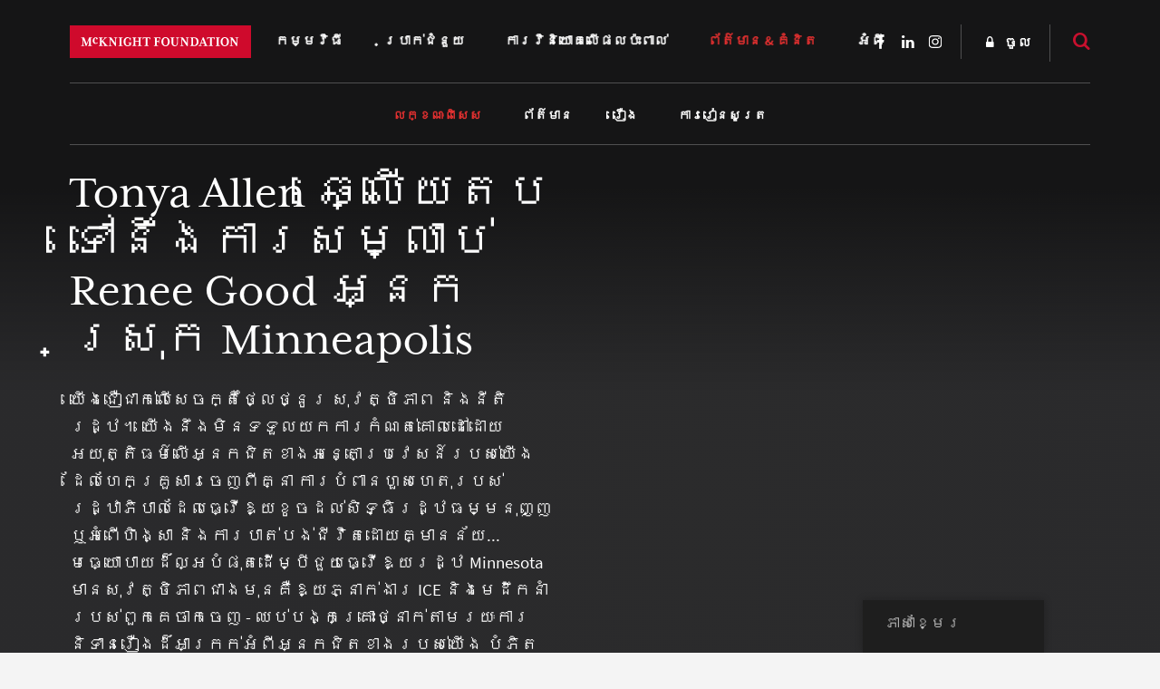

--- FILE ---
content_type: text/html; charset=UTF-8
request_url: https://www.mcknight.org/km/news-ideas/page/51/
body_size: 28827
content:
<!doctype html>
<html lang="km" class="no-js">
<head>
	<meta charset="utf-8">
	<meta http-equiv="x-ua-compatible" content="ie=edge">
	<meta name="viewport" content="width=device-width, initial-scale=1">
	<script>
		// Prevents flash of unstyle cotnent for JS manipulated elements.
		document.querySelector('html').classList.remove('no-js');
	</script>
	<script>
	  (function(d) {
	    var config = {
	      kitId: 'kpu1hqr',
	      scriptTimeout: 3000,
	      async: false
	    },
	    h=d.documentElement,t=setTimeout(function(){h.className=h.className.replace(/\bwf-loading\b/g,"")+" wf-inactive";},config.scriptTimeout),tk=d.createElement("script"),f=false,s=d.getElementsByTagName("script")[0],a;h.className+=" wf-loading";tk.src='https://use.typekit.net/'+config.kitId+'.js';tk.async=true;tk.onload=tk.onreadystatechange=function(){a=this.readyState;if(f||a&&a!="complete"&&a!="loaded")return;f=true;clearTimeout(t);try{Typekit.load(config)}catch(e){}};s.parentNode.insertBefore(tk,s)
	  })(document);
	</script>
	<script id="mcjs">!function(c,h,i,m,p){m=c.createElement(h),p=c.getElementsByTagName(h)[0],m.async=1,m.src=i,p.parentNode.insertBefore(m,p)}(document,"script","https://chimpstatic.com/mcjs-connected/js/users/2693648f304cb57d1eeca8c57/62cc2fb8fea22decde43f2ef4.js");</script>
	<meta name='robots' content='noindex, follow' />
	<style>img:is([sizes="auto" i], [sizes^="auto," i]) { contain-intrinsic-size: 3000px 1500px }</style>
	
	<!-- This site is optimized with the Yoast SEO Premium plugin v26.8 (Yoast SEO v26.8) - https://yoast.com/product/yoast-seo-premium-wordpress/ -->
	<title>ព័ត៌មាន &amp; គំនិត - មូលនិធិ McKnight</title>
	<meta property="og:locale" content="en_US" />
	<meta property="og:type" content="article" />
	<meta property="og:title" content="ព័ត៌មាន &amp; គំនិត" />
	<meta property="og:url" content="https://www.mcknight.org/km/news-ideas/" />
	<meta property="og:site_name" content="មូលនិធិ McKnight" />
	<meta property="article:publisher" content="https://www.facebook.com/McKnightFdn" />
	<meta property="article:modified_time" content="2026-01-21T23:04:20+00:00" />
	<meta property="og:image" content="https://www.mcknight.org/wp-content/uploads/mcknight-default-open-graph.jpg" />
	<meta property="og:image:width" content="1200" />
	<meta property="og:image:height" content="630" />
	<meta property="og:image:type" content="image/jpeg" />
	<meta name="twitter:card" content="summary_large_image" />
	<meta name="twitter:site" content="@McKnightfdn" />
	<meta name="twitter:label1" content="Est. reading time" />
	<meta name="twitter:data1" content="5 នាទី" />
	<script type="application/ld+json" class="yoast-schema-graph">{
    "@context": "https:\/\/schema.org",
    "@graph": [
        {
            "@type": "WebPage",
            "@id": "https:\/\/www.mcknight.org\/news-ideas\/",
            "url": "https:\/\/www.mcknight.org\/news-ideas\/",
            "name": "\u1796\u17d0\u178f\u17cc\u1798\u17b6\u1793 &amp; \u1782\u17c6\u1793\u17b7\u178f - \u1798\u17bc\u179b\u1793\u17b7\u1792\u17b7 McKnight",
            "isPartOf": {
                "@id": "https:\/\/www.mcknight.org\/#website"
            },
            "datePublished": "2017-09-28T20:38:57+00:00",
            "dateModified": "2026-01-21T23:04:20+00:00",
            "inLanguage": "km",
            "potentialAction": [
                {
                    "@type": "ReadAction",
                    "target": [
                        "https:\/\/www.mcknight.org\/news-ideas\/"
                    ]
                }
            ]
        },
        {
            "@type": "WebSite",
            "@id": "https:\/\/www.mcknight.org\/#website",
            "url": "https:\/\/www.mcknight.org\/",
            "name": "\u1798\u17bc\u179b\u1793\u17b7\u1792\u17b7 McKnight",
            "description": "\u1787\u17c6\u179a\u17bb\u1789\u17b1\u17d2\u1799\u1798\u17b6\u1793\u17a2\u1793\u17b6\u1782\u178f\u178a\u17cf\u178f\u17d2\u179a\u17b9\u1798\u178f\u17d2\u179a\u17bc\u179c \u1785\u17d2\u1793\u17c3\u1794\u17d2\u179a\u178c\u17b7\u178f \u1793\u17b7\u1784\u179f\u1798\u17d2\u1794\u17bc\u179a\u1794\u17c2\u1794 \u178a\u17c2\u179b\u1798\u1793\u17bb\u179f\u17d2\u179f \u1793\u17b7\u1784\u1797\u1796\u1795\u17c2\u1793\u178a\u17b8\u179a\u17b8\u1780\u1785\u1798\u17d2\u179a\u17be\u1793\u17d4",
            "publisher": {
                "@id": "https:\/\/www.mcknight.org\/#organization"
            },
            "potentialAction": [
                {
                    "@type": "SearchAction",
                    "target": {
                        "@type": "EntryPoint",
                        "urlTemplate": "https:\/\/www.mcknight.org\/?s={search_term_string}"
                    },
                    "query-input": {
                        "@type": "PropertyValueSpecification",
                        "valueRequired": true,
                        "valueName": "search_term_string"
                    }
                }
            ],
            "inLanguage": "km"
        },
        {
            "@type": "Organization",
            "@id": "https:\/\/www.mcknight.org\/#organization",
            "name": "\u1798\u17bc\u179b\u1793\u17b7\u1792\u17b7 McKnight",
            "url": "https:\/\/www.mcknight.org\/",
            "logo": {
                "@type": "ImageObject",
                "inLanguage": "km",
                "@id": "https:\/\/www.mcknight.org\/#\/schema\/logo\/image\/",
                "url": "https:\/\/www.mcknight.org\/wp-content\/uploads\/cropped-mcknight-favicon.jpg",
                "contentUrl": "https:\/\/www.mcknight.org\/wp-content\/uploads\/cropped-mcknight-favicon.jpg",
                "width": 512,
                "height": 512,
                "caption": "McKnight Foundation"
            },
            "image": {
                "@id": "https:\/\/www.mcknight.org\/#\/schema\/logo\/image\/"
            },
            "sameAs": [
                "https:\/\/www.facebook.com\/McKnightFdn",
                "https:\/\/x.com\/McKnightfdn"
            ]
        }
    ]
}</script>
	<!-- / Yoast SEO Premium plugin. -->


<link rel='dns-prefetch' href='//www.googletagmanager.com' />
<script type="text/javascript">
/* <![CDATA[ */
window._wpemojiSettings = {"baseUrl":"https:\/\/s.w.org\/images\/core\/emoji\/16.0.1\/72x72\/","ext":".png","svgUrl":"https:\/\/s.w.org\/images\/core\/emoji\/16.0.1\/svg\/","svgExt":".svg","source":{"concatemoji":"https:\/\/www.mcknight.org\/wp-includes\/js\/wp-emoji-release.min.js?ver=6.8.3"}};
/*! This file is auto-generated */
!function(s,n){var o,i,e;function c(e){try{var t={supportTests:e,timestamp:(new Date).valueOf()};sessionStorage.setItem(o,JSON.stringify(t))}catch(e){}}function p(e,t,n){e.clearRect(0,0,e.canvas.width,e.canvas.height),e.fillText(t,0,0);var t=new Uint32Array(e.getImageData(0,0,e.canvas.width,e.canvas.height).data),a=(e.clearRect(0,0,e.canvas.width,e.canvas.height),e.fillText(n,0,0),new Uint32Array(e.getImageData(0,0,e.canvas.width,e.canvas.height).data));return t.every(function(e,t){return e===a[t]})}function u(e,t){e.clearRect(0,0,e.canvas.width,e.canvas.height),e.fillText(t,0,0);for(var n=e.getImageData(16,16,1,1),a=0;a<n.data.length;a++)if(0!==n.data[a])return!1;return!0}function f(e,t,n,a){switch(t){case"flag":return n(e,"\ud83c\udff3\ufe0f\u200d\u26a7\ufe0f","\ud83c\udff3\ufe0f\u200b\u26a7\ufe0f")?!1:!n(e,"\ud83c\udde8\ud83c\uddf6","\ud83c\udde8\u200b\ud83c\uddf6")&&!n(e,"\ud83c\udff4\udb40\udc67\udb40\udc62\udb40\udc65\udb40\udc6e\udb40\udc67\udb40\udc7f","\ud83c\udff4\u200b\udb40\udc67\u200b\udb40\udc62\u200b\udb40\udc65\u200b\udb40\udc6e\u200b\udb40\udc67\u200b\udb40\udc7f");case"emoji":return!a(e,"\ud83e\udedf")}return!1}function g(e,t,n,a){var r="undefined"!=typeof WorkerGlobalScope&&self instanceof WorkerGlobalScope?new OffscreenCanvas(300,150):s.createElement("canvas"),o=r.getContext("2d",{willReadFrequently:!0}),i=(o.textBaseline="top",o.font="600 32px Arial",{});return e.forEach(function(e){i[e]=t(o,e,n,a)}),i}function t(e){var t=s.createElement("script");t.src=e,t.defer=!0,s.head.appendChild(t)}"undefined"!=typeof Promise&&(o="wpEmojiSettingsSupports",i=["flag","emoji"],n.supports={everything:!0,everythingExceptFlag:!0},e=new Promise(function(e){s.addEventListener("DOMContentLoaded",e,{once:!0})}),new Promise(function(t){var n=function(){try{var e=JSON.parse(sessionStorage.getItem(o));if("object"==typeof e&&"number"==typeof e.timestamp&&(new Date).valueOf()<e.timestamp+604800&&"object"==typeof e.supportTests)return e.supportTests}catch(e){}return null}();if(!n){if("undefined"!=typeof Worker&&"undefined"!=typeof OffscreenCanvas&&"undefined"!=typeof URL&&URL.createObjectURL&&"undefined"!=typeof Blob)try{var e="postMessage("+g.toString()+"("+[JSON.stringify(i),f.toString(),p.toString(),u.toString()].join(",")+"));",a=new Blob([e],{type:"text/javascript"}),r=new Worker(URL.createObjectURL(a),{name:"wpTestEmojiSupports"});return void(r.onmessage=function(e){c(n=e.data),r.terminate(),t(n)})}catch(e){}c(n=g(i,f,p,u))}t(n)}).then(function(e){for(var t in e)n.supports[t]=e[t],n.supports.everything=n.supports.everything&&n.supports[t],"flag"!==t&&(n.supports.everythingExceptFlag=n.supports.everythingExceptFlag&&n.supports[t]);n.supports.everythingExceptFlag=n.supports.everythingExceptFlag&&!n.supports.flag,n.DOMReady=!1,n.readyCallback=function(){n.DOMReady=!0}}).then(function(){return e}).then(function(){var e;n.supports.everything||(n.readyCallback(),(e=n.source||{}).concatemoji?t(e.concatemoji):e.wpemoji&&e.twemoji&&(t(e.twemoji),t(e.wpemoji)))}))}((window,document),window._wpemojiSettings);
/* ]]> */
</script>
<link rel='stylesheet' id='wpmf-bakery-style-css' href='https://www.mcknight.org/wp-content/plugins/wp-media-folder/assets/css/vc_style.css?ver=6.1.9' type='text/css' media='all' />
<link rel='stylesheet' id='wpmf-bakery-display-gallery-style-css' href='https://www.mcknight.org/wp-content/plugins/wp-media-folder/assets/css/display-gallery/style-display-gallery.css?ver=6.1.9' type='text/css' media='all' />
<link rel='stylesheet' id='selection-sharer-css' href='https://www.mcknight.org/wp-content/plugins/selection-sharer/css/selection-sharer.css?ver=0.1' type='text/css' media='all' />
<style id='wp-emoji-styles-inline-css' type='text/css'>

	img.wp-smiley, img.emoji {
		display: inline !important;
		border: none !important;
		box-shadow: none !important;
		height: 1em !important;
		width: 1em !important;
		margin: 0 0.07em !important;
		vertical-align: -0.1em !important;
		background: none !important;
		padding: 0 !important;
	}
</style>
<link rel='stylesheet' id='wp-block-library-css' href='https://www.mcknight.org/wp-includes/css/dist/block-library/style.min.css?ver=6.8.3' type='text/css' media='all' />
<style id='classic-theme-styles-inline-css' type='text/css'>
/*! This file is auto-generated */
.wp-block-button__link{color:#fff;background-color:#32373c;border-radius:9999px;box-shadow:none;text-decoration:none;padding:calc(.667em + 2px) calc(1.333em + 2px);font-size:1.125em}.wp-block-file__button{background:#32373c;color:#fff;text-decoration:none}
</style>
<link rel='stylesheet' id='wpmf-gallery-popup-style-css' href='https://www.mcknight.org/wp-content/plugins/wp-media-folder/assets/css/display-gallery/magnific-popup.css?ver=0.9.9' type='text/css' media='all' />
<link rel='stylesheet' id='wpmf-gallery-style-css' href='https://www.mcknight.org/wp-content/plugins/wp-media-folder/assets/css/display-gallery/style-display-gallery.css?ver=6.1.9' type='text/css' media='all' />
<link rel='stylesheet' id='wpmf-slick-style-css' href='https://www.mcknight.org/wp-content/plugins/wp-media-folder/assets/js/slick/slick.css?ver=6.1.9' type='text/css' media='all' />
<link rel='stylesheet' id='wpmf-slick-theme-style-css' href='https://www.mcknight.org/wp-content/plugins/wp-media-folder/assets/js/slick/slick-theme.css?ver=6.1.9' type='text/css' media='all' />
<style id='global-styles-inline-css' type='text/css'>
:root{--wp--preset--aspect-ratio--square: 1;--wp--preset--aspect-ratio--4-3: 4/3;--wp--preset--aspect-ratio--3-4: 3/4;--wp--preset--aspect-ratio--3-2: 3/2;--wp--preset--aspect-ratio--2-3: 2/3;--wp--preset--aspect-ratio--16-9: 16/9;--wp--preset--aspect-ratio--9-16: 9/16;--wp--preset--color--black: #000000;--wp--preset--color--cyan-bluish-gray: #abb8c3;--wp--preset--color--white: #ffffff;--wp--preset--color--pale-pink: #f78da7;--wp--preset--color--vivid-red: #cf2e2e;--wp--preset--color--luminous-vivid-orange: #ff6900;--wp--preset--color--luminous-vivid-amber: #fcb900;--wp--preset--color--light-green-cyan: #7bdcb5;--wp--preset--color--vivid-green-cyan: #00d084;--wp--preset--color--pale-cyan-blue: #8ed1fc;--wp--preset--color--vivid-cyan-blue: #0693e3;--wp--preset--color--vivid-purple: #9b51e0;--wp--preset--gradient--vivid-cyan-blue-to-vivid-purple: linear-gradient(135deg,rgba(6,147,227,1) 0%,rgb(155,81,224) 100%);--wp--preset--gradient--light-green-cyan-to-vivid-green-cyan: linear-gradient(135deg,rgb(122,220,180) 0%,rgb(0,208,130) 100%);--wp--preset--gradient--luminous-vivid-amber-to-luminous-vivid-orange: linear-gradient(135deg,rgba(252,185,0,1) 0%,rgba(255,105,0,1) 100%);--wp--preset--gradient--luminous-vivid-orange-to-vivid-red: linear-gradient(135deg,rgba(255,105,0,1) 0%,rgb(207,46,46) 100%);--wp--preset--gradient--very-light-gray-to-cyan-bluish-gray: linear-gradient(135deg,rgb(238,238,238) 0%,rgb(169,184,195) 100%);--wp--preset--gradient--cool-to-warm-spectrum: linear-gradient(135deg,rgb(74,234,220) 0%,rgb(151,120,209) 20%,rgb(207,42,186) 40%,rgb(238,44,130) 60%,rgb(251,105,98) 80%,rgb(254,248,76) 100%);--wp--preset--gradient--blush-light-purple: linear-gradient(135deg,rgb(255,206,236) 0%,rgb(152,150,240) 100%);--wp--preset--gradient--blush-bordeaux: linear-gradient(135deg,rgb(254,205,165) 0%,rgb(254,45,45) 50%,rgb(107,0,62) 100%);--wp--preset--gradient--luminous-dusk: linear-gradient(135deg,rgb(255,203,112) 0%,rgb(199,81,192) 50%,rgb(65,88,208) 100%);--wp--preset--gradient--pale-ocean: linear-gradient(135deg,rgb(255,245,203) 0%,rgb(182,227,212) 50%,rgb(51,167,181) 100%);--wp--preset--gradient--electric-grass: linear-gradient(135deg,rgb(202,248,128) 0%,rgb(113,206,126) 100%);--wp--preset--gradient--midnight: linear-gradient(135deg,rgb(2,3,129) 0%,rgb(40,116,252) 100%);--wp--preset--font-size--small: 13px;--wp--preset--font-size--medium: 20px;--wp--preset--font-size--large: 36px;--wp--preset--font-size--x-large: 42px;--wp--preset--spacing--20: 0.44rem;--wp--preset--spacing--30: 0.67rem;--wp--preset--spacing--40: 1rem;--wp--preset--spacing--50: 1.5rem;--wp--preset--spacing--60: 2.25rem;--wp--preset--spacing--70: 3.38rem;--wp--preset--spacing--80: 5.06rem;--wp--preset--shadow--natural: 6px 6px 9px rgba(0, 0, 0, 0.2);--wp--preset--shadow--deep: 12px 12px 50px rgba(0, 0, 0, 0.4);--wp--preset--shadow--sharp: 6px 6px 0px rgba(0, 0, 0, 0.2);--wp--preset--shadow--outlined: 6px 6px 0px -3px rgba(255, 255, 255, 1), 6px 6px rgba(0, 0, 0, 1);--wp--preset--shadow--crisp: 6px 6px 0px rgba(0, 0, 0, 1);}:where(.is-layout-flex){gap: 0.5em;}:where(.is-layout-grid){gap: 0.5em;}body .is-layout-flex{display: flex;}.is-layout-flex{flex-wrap: wrap;align-items: center;}.is-layout-flex > :is(*, div){margin: 0;}body .is-layout-grid{display: grid;}.is-layout-grid > :is(*, div){margin: 0;}:where(.wp-block-columns.is-layout-flex){gap: 2em;}:where(.wp-block-columns.is-layout-grid){gap: 2em;}:where(.wp-block-post-template.is-layout-flex){gap: 1.25em;}:where(.wp-block-post-template.is-layout-grid){gap: 1.25em;}.has-black-color{color: var(--wp--preset--color--black) !important;}.has-cyan-bluish-gray-color{color: var(--wp--preset--color--cyan-bluish-gray) !important;}.has-white-color{color: var(--wp--preset--color--white) !important;}.has-pale-pink-color{color: var(--wp--preset--color--pale-pink) !important;}.has-vivid-red-color{color: var(--wp--preset--color--vivid-red) !important;}.has-luminous-vivid-orange-color{color: var(--wp--preset--color--luminous-vivid-orange) !important;}.has-luminous-vivid-amber-color{color: var(--wp--preset--color--luminous-vivid-amber) !important;}.has-light-green-cyan-color{color: var(--wp--preset--color--light-green-cyan) !important;}.has-vivid-green-cyan-color{color: var(--wp--preset--color--vivid-green-cyan) !important;}.has-pale-cyan-blue-color{color: var(--wp--preset--color--pale-cyan-blue) !important;}.has-vivid-cyan-blue-color{color: var(--wp--preset--color--vivid-cyan-blue) !important;}.has-vivid-purple-color{color: var(--wp--preset--color--vivid-purple) !important;}.has-black-background-color{background-color: var(--wp--preset--color--black) !important;}.has-cyan-bluish-gray-background-color{background-color: var(--wp--preset--color--cyan-bluish-gray) !important;}.has-white-background-color{background-color: var(--wp--preset--color--white) !important;}.has-pale-pink-background-color{background-color: var(--wp--preset--color--pale-pink) !important;}.has-vivid-red-background-color{background-color: var(--wp--preset--color--vivid-red) !important;}.has-luminous-vivid-orange-background-color{background-color: var(--wp--preset--color--luminous-vivid-orange) !important;}.has-luminous-vivid-amber-background-color{background-color: var(--wp--preset--color--luminous-vivid-amber) !important;}.has-light-green-cyan-background-color{background-color: var(--wp--preset--color--light-green-cyan) !important;}.has-vivid-green-cyan-background-color{background-color: var(--wp--preset--color--vivid-green-cyan) !important;}.has-pale-cyan-blue-background-color{background-color: var(--wp--preset--color--pale-cyan-blue) !important;}.has-vivid-cyan-blue-background-color{background-color: var(--wp--preset--color--vivid-cyan-blue) !important;}.has-vivid-purple-background-color{background-color: var(--wp--preset--color--vivid-purple) !important;}.has-black-border-color{border-color: var(--wp--preset--color--black) !important;}.has-cyan-bluish-gray-border-color{border-color: var(--wp--preset--color--cyan-bluish-gray) !important;}.has-white-border-color{border-color: var(--wp--preset--color--white) !important;}.has-pale-pink-border-color{border-color: var(--wp--preset--color--pale-pink) !important;}.has-vivid-red-border-color{border-color: var(--wp--preset--color--vivid-red) !important;}.has-luminous-vivid-orange-border-color{border-color: var(--wp--preset--color--luminous-vivid-orange) !important;}.has-luminous-vivid-amber-border-color{border-color: var(--wp--preset--color--luminous-vivid-amber) !important;}.has-light-green-cyan-border-color{border-color: var(--wp--preset--color--light-green-cyan) !important;}.has-vivid-green-cyan-border-color{border-color: var(--wp--preset--color--vivid-green-cyan) !important;}.has-pale-cyan-blue-border-color{border-color: var(--wp--preset--color--pale-cyan-blue) !important;}.has-vivid-cyan-blue-border-color{border-color: var(--wp--preset--color--vivid-cyan-blue) !important;}.has-vivid-purple-border-color{border-color: var(--wp--preset--color--vivid-purple) !important;}.has-vivid-cyan-blue-to-vivid-purple-gradient-background{background: var(--wp--preset--gradient--vivid-cyan-blue-to-vivid-purple) !important;}.has-light-green-cyan-to-vivid-green-cyan-gradient-background{background: var(--wp--preset--gradient--light-green-cyan-to-vivid-green-cyan) !important;}.has-luminous-vivid-amber-to-luminous-vivid-orange-gradient-background{background: var(--wp--preset--gradient--luminous-vivid-amber-to-luminous-vivid-orange) !important;}.has-luminous-vivid-orange-to-vivid-red-gradient-background{background: var(--wp--preset--gradient--luminous-vivid-orange-to-vivid-red) !important;}.has-very-light-gray-to-cyan-bluish-gray-gradient-background{background: var(--wp--preset--gradient--very-light-gray-to-cyan-bluish-gray) !important;}.has-cool-to-warm-spectrum-gradient-background{background: var(--wp--preset--gradient--cool-to-warm-spectrum) !important;}.has-blush-light-purple-gradient-background{background: var(--wp--preset--gradient--blush-light-purple) !important;}.has-blush-bordeaux-gradient-background{background: var(--wp--preset--gradient--blush-bordeaux) !important;}.has-luminous-dusk-gradient-background{background: var(--wp--preset--gradient--luminous-dusk) !important;}.has-pale-ocean-gradient-background{background: var(--wp--preset--gradient--pale-ocean) !important;}.has-electric-grass-gradient-background{background: var(--wp--preset--gradient--electric-grass) !important;}.has-midnight-gradient-background{background: var(--wp--preset--gradient--midnight) !important;}.has-small-font-size{font-size: var(--wp--preset--font-size--small) !important;}.has-medium-font-size{font-size: var(--wp--preset--font-size--medium) !important;}.has-large-font-size{font-size: var(--wp--preset--font-size--large) !important;}.has-x-large-font-size{font-size: var(--wp--preset--font-size--x-large) !important;}
:where(.wp-block-post-template.is-layout-flex){gap: 1.25em;}:where(.wp-block-post-template.is-layout-grid){gap: 1.25em;}
:where(.wp-block-columns.is-layout-flex){gap: 2em;}:where(.wp-block-columns.is-layout-grid){gap: 2em;}
:root :where(.wp-block-pullquote){font-size: 1.5em;line-height: 1.6;}
</style>
<link rel='stylesheet' id='rrj-charts-css' href='https://www.mcknight.org/wp-content/plugins/rrj-advanced-charts/assets/css/front.css?ver=1.7.2' type='text/css' media='all' />
<link rel='stylesheet' id='vc_extend_style-css' href='https://www.mcknight.org/wp-content/plugins/vc-visceral-addons/assets/vc_extend.css?ver=6.8.3' type='text/css' media='all' />
<link rel='stylesheet' id='vc-img-credits-css' href='https://www.mcknight.org/wp-content/plugins/vc-visceral-addons/assets/vc_extend.css?ver=6.8.3' type='text/css' media='all' />
<link rel='stylesheet' id='vc-callout-box-css' href='https://www.mcknight.org/wp-content/plugins/vc-visceral-addons/assets/vc_extend.css?ver=6.8.3' type='text/css' media='all' />
<link rel='stylesheet' id='vc-author-blockquote-css' href='https://www.mcknight.org/wp-content/plugins/vc-visceral-addons/assets/vc_extend.css?ver=6.8.3' type='text/css' media='all' />
<link rel='stylesheet' id='login-customizer-css' href='https://www.mcknight.org/wp-content/plugins/visceral-login-customizer/public/css/login-customizer-public.css?ver=1.0.0' type='text/css' media='all' />
<link rel='stylesheet' id='redux-extendify-styles-css' href='https://www.mcknight.org/wp-content/plugins/worth-the-read/options/assets/css/extendify-utilities.css?ver=4.4.5' type='text/css' media='all' />
<link rel='stylesheet' id='wtr-css-css' href='https://www.mcknight.org/wp-content/plugins/worth-the-read/css/wtr.css?ver=6.8.3' type='text/css' media='all' />
<link rel='stylesheet' id='trp-floater-language-switcher-style-css' href='https://www.mcknight.org/wp-content/plugins/translatepress-multilingual/assets/css/trp-floater-language-switcher.css?ver=3.0.7' type='text/css' media='all' />
<link rel='stylesheet' id='trp-language-switcher-style-css' href='https://www.mcknight.org/wp-content/plugins/translatepress-multilingual/assets/css/trp-language-switcher.css?ver=3.0.7' type='text/css' media='all' />
<link rel='stylesheet' id='searchwp-forms-css' href='https://www.mcknight.org/wp-content/plugins/searchwp/assets/css/frontend/search-forms.min.css?ver=4.5.6' type='text/css' media='all' />
<link rel='stylesheet' id='js_composer_front-css' href='https://www.mcknight.org/wp-content/plugins/js_composer/assets/css/js_composer.min.css?ver=8.7' type='text/css' media='all' />
<link rel='stylesheet' id='js_composer_custom_css-css' href='//www.mcknight.org/wp-content/uploads/js_composer/custom.css?ver=8.7' type='text/css' media='all' />
<link rel='stylesheet' id='bsf-Defaults-css' href='https://www.mcknight.org/wp-content/uploads/smile_fonts/Defaults/Defaults.css?ver=3.21.2' type='text/css' media='all' />
<link rel='stylesheet' id='sage/css-css' href='https://www.mcknight.org/wp-content/themes/mcknight-foundation/dist/styles/main.css?ver=1748402685' type='text/css' media='all' />
<script type="text/javascript" src="https://www.mcknight.org/wp-includes/js/jquery/jquery.min.js?ver=3.7.1" id="jquery-core-js"></script>
<script type="text/javascript" src="https://www.mcknight.org/wp-includes/js/jquery/jquery-migrate.min.js?ver=3.4.1" id="jquery-migrate-js"></script>
<script type="text/javascript" src="https://www.mcknight.org/wp-content/plugins/rrj-advanced-charts/assets/libs/ChartJs/Chart.min.js?ver=2.8" id="rrj-chartjs-js"></script>
<script type="text/javascript" id="rrj-chartjs-js-after">
/* <![CDATA[ */
;rrjChart.defaults.global.defaultFontFamily = "-apple-system, BlinkMacSystemFont, &#039;Segoe UI&#039;, Roboto, &#039;Helvetica Neue&#039;, Arial, sans-serif";
/* ]]> */
</script>
<script type="text/javascript" id="rrj-charts-js-before">
/* <![CDATA[ */
;var rrjChartPluginOptions = {"force-axes-color":false,"axes-color":"#3a3a3a","legend-font-color":"#3a3a3a","legend-font-size":"12","font-family":"-apple-system, BlinkMacSystemFont, \"Segoe UI\", Roboto, \"Helvetica Neue\", Arial, sans-serif","t-separator":"","init":"33","usescroll":true};
/* ]]> */
</script>
<script type="text/javascript" src="https://www.mcknight.org/wp-content/plugins/rrj-advanced-charts/assets/js/chart-controller.min.js?ver=1.7.2" id="rrj-charts-js"></script>
<script type="text/javascript" id="rrj-data-loader-js-before">
/* <![CDATA[ */
;var rrjVars = {"ajaxUrl":"https:\/\/www.mcknight.org\/wp-admin\/admin-ajax.php","restUrl":"https:\/\/www.mcknight.org\/km\/wp-json\/rrj-advanced-charts\/v1\/function\/","condsJson":"{\"is_front_page\":false,\"is_home\":false,\"is_singular\":true,\"is_page\":true,\"is_user_logged_in\":false,\"post_id\":285}","condsEncoded":"%7B%22is_front_page%22%3Afalse%2C%22is_home%22%3Afalse%2C%22is_singular%22%3Atrue%2C%22is_page%22%3Atrue%2C%22is_user_logged_in%22%3Afalse%2C%22post_id%22%3A285%7D"};
/* ]]> */
</script>
<script type="text/javascript" src="https://www.mcknight.org/wp-content/plugins/rrj-advanced-charts/assets/js/data-loaders.min.js?ver=1.7.2" id="rrj-data-loader-js"></script>
<script type="text/javascript" src="https://www.mcknight.org/wp-content/plugins/vc-visceral-addons/assets/vc_extend.js?ver=6.8.3" id="vc_extend_js-js"></script>
<script type="text/javascript" src="https://www.mcknight.org/wp-content/plugins/vc-visceral-addons/assets/waypoints.js?ver=6.8.3" id="waypoints-js"></script>
<script type="text/javascript" src="https://www.mcknight.org/wp-content/plugins/vc-visceral-addons/assets/counterup.js?ver=6.8.3" id="counterup-js"></script>
<script type="text/javascript" src="https://www.mcknight.org/wp-content/plugins/visceral-login-customizer/public/js/login-customizer-public.js?ver=1.0.0" id="login-customizer-js"></script>

<!-- Google tag (gtag.js) snippet added by Site Kit -->
<!-- Google Analytics snippet added by Site Kit -->
<script type="text/javascript" src="https://www.googletagmanager.com/gtag/js?id=G-9TRS5P444S" id="google_gtagjs-js" async></script>
<script type="text/javascript" id="google_gtagjs-js-after">
/* <![CDATA[ */
window.dataLayer = window.dataLayer || [];function gtag(){dataLayer.push(arguments);}
gtag("set","linker",{"domains":["www.mcknight.org"]});
gtag("js", new Date());
gtag("set", "developer_id.dZTNiMT", true);
gtag("config", "G-9TRS5P444S");
/* ]]> */
</script>
<script></script><link rel="https://api.w.org/" href="https://www.mcknight.org/km/wp-json/" /><link rel="alternate" title="JSON" type="application/json" href="https://www.mcknight.org/km/wp-json/wp/v2/pages/285" /><link rel="EditURI" type="application/rsd+xml" title="RSD" href="https://www.mcknight.org/xmlrpc.php?rsd" />
<meta name="generator" content="WordPress 6.8.3" />
<link rel='shortlink' href='https://www.mcknight.org/km/?p=285' />
<link rel="alternate" title="oEmbed (JSON)" type="application/json+oembed" href="https://www.mcknight.org/km/wp-json/oembed/1.0/embed?url=https%3A%2F%2Fwww.mcknight.org%2Fkm%2Fnews-ideas%2F" />
<link rel="alternate" title="oEmbed (XML)" type="text/xml+oembed" href="https://www.mcknight.org/km/wp-json/oembed/1.0/embed?url=https%3A%2F%2Fwww.mcknight.org%2Fkm%2Fnews-ideas%2F&#038;format=xml" />
<meta name="generator" content="Site Kit by Google 1.170.0" /><!-- Stream WordPress user activity plugin v4.1.1 -->
<meta name="generator" content="Redux 4.4.5" /><style type="text/css">.wtr-time-wrap{ 
	/* wraps the entire label */
	margin: 0 10px;

}
.wtr-time-number{ 
	/* applies only to the number */
	
}</style><link rel="alternate" hreflang="en-US" href="https://www.mcknight.org/news-ideas/page/51/"/>
<link rel="alternate" hreflang="es-MX" href="https://www.mcknight.org/es_mx/news-ideas/page/51/"/>
<link rel="alternate" hreflang="so-SO" href="https://www.mcknight.org/so/news-ideas/page/51/"/>
<link rel="alternate" hreflang="hmn-HMN" href="https://www.mcknight.org/hmn/news-ideas/page/51/"/>
<link rel="alternate" hreflang="fr-FR" href="https://www.mcknight.org/fr/news-ideas/page/51/"/>
<link rel="alternate" hreflang="de-DE" href="https://www.mcknight.org/de/news-ideas/page/51/"/>
<link rel="alternate" hreflang="ar" href="https://www.mcknight.org/ar/news-ideas/page/51/"/>
<link rel="alternate" hreflang="zh-CN" href="https://www.mcknight.org/zh/news-ideas/page/51/"/>
<link rel="alternate" hreflang="lo" href="https://www.mcknight.org/lo/news-ideas/page/51/"/>
<link rel="alternate" hreflang="vi" href="https://www.mcknight.org/vi/news-ideas/page/51/"/>
<link rel="alternate" hreflang="hi-IN" href="https://www.mcknight.org/hi/news-ideas/page/51/"/>
<link rel="alternate" hreflang="ko-KR" href="https://www.mcknight.org/ko/news-ideas/page/51/"/>
<link rel="alternate" hreflang="km" href="https://www.mcknight.org/km/news-ideas/page/51/"/>
<link rel="alternate" hreflang="tl" href="https://www.mcknight.org/tl/news-ideas/page/51/"/>
<link rel="alternate" hreflang="pt-BR" href="https://www.mcknight.org/pt/news-ideas/page/51/"/>
<link rel="alternate" hreflang="it-IT" href="https://www.mcknight.org/it/news-ideas/page/51/"/>
<link rel="alternate" hreflang="es-PE" href="https://www.mcknight.org/es_pe/news-ideas/page/51/"/>
<link rel="alternate" hreflang="es-ES" href="https://www.mcknight.org/es/news-ideas/page/51/"/>
<link rel="alternate" hreflang="amh-AMH" href="https://www.mcknight.org/amh/news-ideas/page/51/"/>
<link rel="alternate" hreflang="en-CA" href="https://www.mcknight.org/en_ca/news-ideas/page/51/"/>
<link rel="alternate" hreflang="en" href="https://www.mcknight.org/news-ideas/page/51/"/>
<link rel="alternate" hreflang="es" href="https://www.mcknight.org/es_mx/news-ideas/page/51/"/>
<link rel="alternate" hreflang="so" href="https://www.mcknight.org/so/news-ideas/page/51/"/>
<link rel="alternate" hreflang="hmn" href="https://www.mcknight.org/hmn/news-ideas/page/51/"/>
<link rel="alternate" hreflang="fr" href="https://www.mcknight.org/fr/news-ideas/page/51/"/>
<link rel="alternate" hreflang="de" href="https://www.mcknight.org/de/news-ideas/page/51/"/>
<link rel="alternate" hreflang="zh" href="https://www.mcknight.org/zh/news-ideas/page/51/"/>
<link rel="alternate" hreflang="hi" href="https://www.mcknight.org/hi/news-ideas/page/51/"/>
<link rel="alternate" hreflang="ko" href="https://www.mcknight.org/ko/news-ideas/page/51/"/>
<link rel="alternate" hreflang="pt" href="https://www.mcknight.org/pt/news-ideas/page/51/"/>
<link rel="alternate" hreflang="it" href="https://www.mcknight.org/it/news-ideas/page/51/"/>
<link rel="alternate" hreflang="amh" href="https://www.mcknight.org/amh/news-ideas/page/51/"/>
<link rel="alternate" hreflang="x-default" href="https://www.mcknight.org/news-ideas/page/51/"/>
<meta name="generator" content="Powered by WPBakery Page Builder - drag and drop page builder for WordPress."/>
<script type="text/javascript">
	           var ajaxurl = "https://www.mcknight.org/wp-admin/admin-ajax.php";
	         </script>
<!-- Google Tag Manager snippet added by Site Kit -->
<script type="text/javascript">
/* <![CDATA[ */

			( function( w, d, s, l, i ) {
				w[l] = w[l] || [];
				w[l].push( {'gtm.start': new Date().getTime(), event: 'gtm.js'} );
				var f = d.getElementsByTagName( s )[0],
					j = d.createElement( s ), dl = l != 'dataLayer' ? '&l=' + l : '';
				j.async = true;
				j.src = 'https://www.googletagmanager.com/gtm.js?id=' + i + dl;
				f.parentNode.insertBefore( j, f );
			} )( window, document, 'script', 'dataLayer', 'GTM-W3QGG7' );
			
/* ]]> */
</script>

<!-- End Google Tag Manager snippet added by Site Kit -->
<link rel="icon" href="https://www.mcknight.org/wp-content/uploads/cropped-mcknight-favicon-32x32.jpg" sizes="32x32" />
<link rel="icon" href="https://www.mcknight.org/wp-content/uploads/cropped-mcknight-favicon-192x192.jpg" sizes="192x192" />
<link rel="apple-touch-icon" href="https://www.mcknight.org/wp-content/uploads/cropped-mcknight-favicon-180x180.jpg" />
<meta name="msapplication-TileImage" content="https://www.mcknight.org/wp-content/uploads/cropped-mcknight-favicon-270x270.jpg" />
<style id="wtr_settings-dynamic-css" title="dynamic-css" class="redux-options-output">.wtr-time-wrap{color:#CCCCCC;font-size:16px;}</style><style type="text/css" data-type="vc_shortcodes-default-css">.vc_do_btn{margin-bottom:22px;}</style><style type="text/css" data-type="vc_shortcodes-custom-css">.vc_custom_1698259962109{padding-top: 80px !important;}.vc_custom_1732038547075{margin-bottom: 40px !important;padding-top: 40px !important;padding-bottom: 80px !important;background-color: #839A47 !important;background-position: center !important;background-repeat: no-repeat !important;background-size: cover !important;}.vc_custom_1699589118854{padding-top: 80px !important;padding-bottom: 40px !important;}.vc_custom_1711025956929{margin-bottom: 75px !important;}.vc_custom_1698250953319{margin-bottom: 75px !important;}.vc_custom_1768412752994{padding-top: 160px !important;padding-bottom: 100px !important;background-image: url(https://www.mcknight.org/wp-content/uploads/001-Cheryal-Lee-Hills-featured.jpg?id=64509) !important;background-position: center !important;background-repeat: no-repeat !important;background-size: cover !important;}.vc_custom_1698251009873{padding-top: 90px !important;padding-bottom: 40px !important;background-color: #672146 !important;background-position: center !important;background-repeat: no-repeat !important;background-size: cover !important;}.vc_custom_1697755672250{padding-top: 40px !important;}.vc_custom_1763490836120{margin-top: 50px !important;margin-bottom: 50px !important;}.vc_custom_1763491322303{margin-top: -24px !important;}.vc_custom_1763491014871{margin-top: -24px !important;}.vc_custom_1763491045679{margin-top: -24px !important;}.vc_custom_1763491093292{margin-top: -24px !important;}.vc_custom_1763491122099{margin-top: -24px !important;}.vc_custom_1763491153880{margin-top: -24px !important;}.vc_custom_1763491177821{margin-top: -24px !important;}.vc_custom_1759260140024{padding-top: 160px !important;padding-bottom: 100px !important;background-image: url(https://www.mcknight.org/wp-content/uploads/CarolynHolbrookDAA2025-Square.jpg?id=62950) !important;background-position: center !important;background-repeat: no-repeat !important;background-size: cover !important;}.vc_custom_1698251020404{padding-top: 90px !important;padding-bottom: 40px !important;background-color: #e1cd00 !important;background-position: center !important;background-repeat: no-repeat !important;background-size: cover !important;}.vc_custom_1698250953319{margin-bottom: 75px !important;}.vc_custom_1750349888185{padding-top: 160px !important;padding-bottom: 100px !important;background-image: url(https://www.mcknight.org/wp-content/uploads/mcknight-scholars-award-2025-1.jpg?id=62778) !important;background-position: center !important;background-repeat: no-repeat !important;background-size: cover !important;}.vc_custom_1699589349148{padding-top: 90px !important;padding-bottom: 40px !important;background-color: #0d5257 !important;background-position: center !important;background-repeat: no-repeat !important;background-size: cover !important;}.vc_custom_1699600738687{margin-top: 60px !important;}.vc_custom_1699600885256{margin-top: 30px !important;}.vc_custom_1699600900600{margin-top: 30px !important;}.vc_custom_1699600915817{margin-top: 30px !important;}</style><noscript><style> .wpb_animate_when_almost_visible { opacity: 1; }</style></noscript><meta name="generator" content="WP Rocket 3.20.3" data-wpr-features="wpr_desktop" /></head>

<body class="paged wp-singular page-template page-template-template-news-ideas page-template-template-news-ideas-php page page-id-285 paged-51 page-paged-51 wp-theme-mcknight-foundation translatepress-km news-ideas no-masthead wpb-js-composer js-comp-ver-8.7 vc_responsive">
    <a id="skip-to-content" href="#main-content" class="no-print" aria-label="រំលងទៅមាតិកា" data-no-translation="" data-trp-gettext="" data-no-translation-aria-label="">រំលងទៅមាតិកា</a>
    <!--[if IE]>
      <div class="alert alert-warning">
        អ្នកកំពុងប្រើកម្មវិធីរុករក <strong>ហួសសម័យ</strong> ។ សូម <a href="http://browsehappy.com/">ដំឡើងកំណែកម្មវិធីរុករករបស់អ្នក</a> ដើម្បីបង្កើនបទពិសោធរបស់អ្នក។      </div>
    <![endif]-->
    
<header data-rocket-location-hash="089aa7df4204dda5ab221e09577418e1" class="banner container-fluid">
    <div data-rocket-location-hash="d148e5ed0a5cce01c3e4fe93d5f479ab" id="header-main">
        <a class="brand" href="https://www.mcknight.org/km/" title="ទៅកាន់ទំព័រដើម">
            មូលនិធិ McKnight            <svg id="Layer_1" data-name="Layer 1" xmlns="http://www.w3.org/2000/svg" viewbox="0 0 800 144">
                <title>មូលនិធិ McKnight</title>
                <rect width="800" height="144" style="fill: #cf0a2c" />
                <g>
                    <path d="M79.63,91V89.14c5,0,5.65-1.08,5.65-7.4V61.31l-11.75,30H70.65L59,61.25V81.74c0,6.32.69,7.4,5.72,7.4V91H49.92V89.14c5,0,5.65-1.08,5.65-7.4V62.2c0-6.32-.63-7.34-5.65-7.34V53H63.43l11,28.21L85.47,53H98.29v1.83c-5.09,0-5.72,1-5.72,7.34V81.74c0,6.32.63,7.4,5.72,7.4V91Z" style="fill: #fff" />
                    <path d="M113.66,81.58c-8.42,0-12.56-6.39-12.56-13.92,0-8.92,6.09-15.05,13.25-15.05,5.78,0,8.73,2.78,8.73,5.95A3.41,3.41,0,0,1,119.51,62a3.3,3.3,0,0,1-3.2-3.35c0-2.09-.31-3.23-2.2-3.23-3.52,0-5.47,4.87-5.47,12.21,0,6.2,1.76,10.37,7,10.37,2.39,0,4.52-1.33,6.72-3.54L124,76.71A13.43,13.43,0,0,1,113.66,81.58Z" style="fill: #fff" />
                    <path d="M149.84,91V89.14c3.2,0,3.83-1.39,2.14-3.67l-9.8-13.28-1.45,1.39v8.16c0,6.32.5,7.4,5.09,7.4V91H127.54V89.14c5,0,5.65-1.08,5.65-7.4V62.2c0-6.32-.63-7.34-5.65-7.34V53h18.59v1.83c-4.9,0-5.4,1-5.4,7.34v7.72L150.65,60c4-4,3-5.12-.13-5.12V53h14.89v1.83c-4.65,0-7.35,1.83-11.31,5.69l-7,6.7,14.45,18.22a10.17,10.17,0,0,0,7.48,3.67V91Z" style="fill: #fff" />
                    <path d="M204.41,62.2V91.48h-3.52L180.22,62.26V81.74c0,6.32.69,7.4,5.72,7.4V91H171.18V89.14c5,0,5.65-1.08,5.65-7.4V62.2c0-6.32-.63-7.34-5.65-7.34V53h11.68l18.22,25.62V62.2c0-6.32-.63-7.34-5.65-7.34V53h14.7v1.83C205.1,54.86,204.41,55.87,204.41,62.2Z" style="fill: #fff" />
                    <path d="M214.74,91V89.14c5,0,5.65-1.08,5.65-7.4V62.2c0-6.32-.63-7.34-5.65-7.34V53h18.91v1.83c-5,0-5.72,1-5.72,7.34V81.74c0,6.32.69,7.4,5.72,7.4V91Z" style="fill: #fff" />
                    <path d="M269.5,84.21v4.55c-6.53,0-8.23,3.29-14.39,3.29-11.06,0-17.71-9-17.71-20.05s7.1-20.05,17.4-20.05a13.22,13.22,0,0,1,10.55,4.55,5.27,5.27,0,0,0,1.7-3.23h1.57V67.19h-1.7c-1.7-8.22-5.9-11.64-10.8-11.64-8.23,0-10.55,8.6-10.55,16.45s1.82,16.64,10.11,16.64c4.71,0,7.22-3.1,7.22-7.65,0-2.72-1.13-4.11-4.84-4.11V75H273.7v1.83C270.12,76.87,269.5,77.88,269.5,84.21Z" style="fill: #fff" />
                    <path d="M299.31,91V89.14c4.84,0,5.34-1.08,5.34-7.4v-9.3H289.07v9.3c0,6.32.5,7.4,5.4,7.4V91H275.88V89.14c5,0,5.65-1.08,5.65-7.4V62.2c0-6.32-.63-7.34-5.65-7.34V53h18.59v1.83c-4.9,0-5.4,1-5.4,7.34v7h15.58v-7c0-6.32-.5-7.34-5.34-7.34V53H317.9v1.83c-5.09,0-5.72,1-5.72,7.34V81.74c0,6.32.63,7.4,5.72,7.4V91Z" style="fill: #fff" />
                    <path d="M354.13,62.26,353.82,61c-.82-3.16-1.51-4.74-7.22-4.74h-4.08V81.74c0,6.32.69,7.4,5.72,7.4V91h-19V89.14c5,0,5.72-1.08,5.72-7.4V56.25h-4.08c-5.65,0-6.41,1.58-7.22,4.74l-.31,1.26h-1.76l.57-9.23h33.17l.5,9.23Z" style="fill: #fff" />
                    <path d="M398.63,62.26,398.32,61c-.82-3.16-1.45-4.74-7.1-4.74h-7.41v13h1.82c5.65,0,6.53-.63,6.53-5.95h1.76V78.45h-1.76c0-5.31-.88-5.95-6.53-5.95h-1.82v9.24c0,6.32.69,7.4,5.72,7.4V91H370.61V89.14c5,0,5.65-1.08,5.65-7.4V62.2c0-6.32-.63-7.34-5.65-7.34V53h29.21l.57,9.23Z" style="fill: #fff" />
                    <path d="M422.7,92.05c-11,0-18.34-9-18.34-20.05s7.35-20.05,18.34-20.05S441,61,441,72,433.57,92.05,422.7,92.05Zm0-36.69c-7.79,0-10.18,8.22-10.18,16.64s2.39,16.64,10.18,16.64S432.82,80.41,432.82,72,430.37,55.36,422.7,55.36Z" style="fill: #fff" />
                    <path d="M477.23,62.2V76.87c0,9.93-6,15.18-13.95,15.18S449,86.8,449,76.87V62.2c0-6.32-.69-7.34-5.65-7.34V53h18.91v1.83c-5,0-5.72,1-5.72,7.34V76.81c0,7.65,3.2,11.32,8.42,11.32,5.4,0,8.61-3.73,8.61-11.32V62.2c0-6.32-.69-7.34-5.72-7.34V53h15.14v1.83C477.92,54.86,477.23,55.87,477.23,62.2Z" style="fill: #fff" />
                    <path d="M520.64,62.2V91.48h-3.52L496.46,62.26V81.74c0,6.32.69,7.4,5.72,7.4V91H487.41V89.14c5,0,5.65-1.08,5.65-7.4V62.2c0-6.32-.63-7.34-5.65-7.34V53h11.68l18.22,25.62V62.2c0-6.32-.63-7.34-5.65-7.34V53h14.7v1.83C521.33,54.86,520.64,55.87,520.64,62.2Z" style="fill: #fff" />
                    <path d="M549.69,91H531V89.14c5,0,5.65-1.08,5.65-7.4V62.2c0-6.32-.63-7.34-5.65-7.34V53h18.72c12.88,0,18.53,8.54,18.53,19S562.57,91,549.69,91Zm0-34.73h-5.53V80.48c0,6.26.63,7.27,5.21,7.27h.31c8,0,10.49-7.84,10.49-15.75S557.73,56.25,549.69,56.25Z" style="fill: #fff" />
                    <path d="M590.38,91V89.14c5.4,0,6-1.2,4.59-4.81l-2.2-5.69H580.33l-2.14,5.69c-1.38,3.6-.69,4.81,4.52,4.81V91H567.9V89.14c4,0,5.47-1,7.22-5.5l11.94-30.93h3.77l12.06,30.93c1.7,4.36,2.7,5.5,7.1,5.5V91Zm-3.71-28.91-5.15,13.6h10.11Z" style="fill: #fff" />
                    <path d="M638.38,62.26,638.06,61c-.82-3.16-1.51-4.74-7.22-4.74h-4.08V81.74c0,6.32.69,7.4,5.72,7.4V91h-19V89.14c5,0,5.72-1.08,5.72-7.4V56.25h-4.08c-5.65,0-6.41,1.58-7.22,4.74l-.31,1.26h-1.76l.57-9.23h33.17l.5,9.23Z" style="fill: #fff" />
                    <path d="M643.8,91V89.14c5,0,5.65-1.08,5.65-7.4V62.2c0-6.32-.63-7.34-5.65-7.34V53H662.7v1.83c-5,0-5.72,1-5.72,7.34V81.74c0,6.32.69,7.4,5.72,7.4V91Z" style="fill: #fff" />
                    <path d="M684.13,92.05c-11,0-18.34-9-18.34-20.05s7.35-20.05,18.34-20.05S702.41,61,702.41,72,695,92.05,684.13,92.05Zm0-36.69C676.34,55.36,674,63.59,674,72s2.39,16.64,10.18,16.64S694.25,80.41,694.25,72,691.8,55.36,684.13,55.36Z" style="fill: #fff" />
                    <path d="M739,62.2V91.48h-3.52L714.85,62.26V81.74c0,6.32.69,7.4,5.72,7.4V91H705.8V89.14c5,0,5.65-1.08,5.65-7.4V62.2c0-6.32-.63-7.34-5.65-7.34V53h11.68L735.7,78.64V62.2c0-6.32-.63-7.34-5.65-7.34V53h14.7v1.83C739.72,54.86,739,55.87,739,62.2Z" style="fill: #fff" />
                </g>
            </svg>
        </a>
        <nav class="nav-primary">
            <div class="menu-main-navigation-container"><ul id="menu-main-navigation" class="nav list-inline"><li id="menu-item-2528" class="menu-item menu-item-type-post_type menu-item-object-page menu-item-has-children menu-item-2528"><a href="https://www.mcknight.org/km/programs/">កម្មវិធី</a>
<ul class="sub-menu">
	<li id="menu-item-2522" class="menu-item menu-item-type-post_type menu-item-object-page menu-item-2522"><a href="https://www.mcknight.org/km/programs/arts-culture/">សិល្បៈនិងវប្បធម៌</a></li>
	<li id="menu-item-2524" class="menu-item menu-item-type-post_type menu-item-object-page menu-item-2524"><a href="https://www.mcknight.org/km/programs/global-foods/">កិច្ចសហការជាសកលសម្រាប់ប្រព័ន្ធអាហារធន់</a></li>
	<li id="menu-item-2525" class="menu-item menu-item-type-post_type menu-item-object-page menu-item-2525"><a href="https://www.mcknight.org/km/programs/midwest-climate-energy/">អាកាសធាតុកណ្តាលនិងថាមពលកណ្តាល</a></li>
	<li id="menu-item-2530" class="menu-item menu-item-type-post_type menu-item-object-page menu-item-2530"><a href="https://www.mcknight.org/km/programs/the-mcknight-endowment-fund-for-neuroscience/">សរសៃប្រសាទ</a></li>
	<li id="menu-item-43457" class="menu-item menu-item-type-post_type menu-item-object-page menu-item-43457"><a href="https://www.mcknight.org/km/programs/vibrant-and-equitable-communities/">សហគមន៍រស់រវើកនិងសមធម៌</a></li>
</ul>
</li>
<li id="menu-item-2515" class="menu-item menu-item-type-post_type menu-item-object-page menu-item-has-children menu-item-2515"><a href="https://www.mcknight.org/km/grants/">ប្រាក់ជំនួយ</a>
<ul class="sub-menu">
	<li id="menu-item-2516" class="menu-item menu-item-type-post_type menu-item-object-page menu-item-2516"><a href="https://www.mcknight.org/km/grants/for-grantees/">សម្រាប់ជំនួយឥតសំណង</a></li>
	<li id="menu-item-2517" class="menu-item menu-item-type-post_type menu-item-object-page menu-item-2517"><a href="https://www.mcknight.org/km/grants/for-grant-seekers/">សម្រាប់ Grantseekers</a></li>
	<li id="menu-item-2518" class="menu-item menu-item-type-post_type menu-item-object-page menu-item-2518"><a href="https://www.mcknight.org/km/grants/funding-faq/">សំនួរអំពីការផ្តល់មូលនិធិ</a></li>
	<li id="menu-item-13842" class="menu-item menu-item-type-post_type menu-item-object-page menu-item-13842"><a href="https://www.mcknight.org/km/grants/search-our-grants/">ស្វែងរកជំនួយរបស់យើង</a></li>
</ul>
</li>
<li id="menu-item-2519" class="menu-item menu-item-type-post_type menu-item-object-page menu-item-has-children menu-item-2519"><a href="https://www.mcknight.org/km/impact-investing/">ការវិនិយោគលើផលប៉ះពាល់</a>
<ul class="sub-menu">
	<li id="menu-item-13844" class="menu-item menu-item-type-post_type menu-item-object-page menu-item-13844"><a href="https://www.mcknight.org/km/impact-investing/why-we-invest/">មូលហេតុដែលយើងវិនិយោគ</a></li>
	<li id="menu-item-2521" class="menu-item menu-item-type-post_type menu-item-object-page menu-item-2521"><a href="https://www.mcknight.org/km/impact-investing/how-we-invest/">របៀបដែលយើងវិនិយោគ</a></li>
	<li id="menu-item-13843" class="menu-item menu-item-type-post_type menu-item-object-page menu-item-13843"><a href="https://www.mcknight.org/km/impact-investing/where-we-invest/">កន្លែងដែលយើងវិនិយោគ</a></li>
	<li id="menu-item-19948" class="menu-item menu-item-type-post_type menu-item-object-page menu-item-19948"><a href="https://www.mcknight.org/km/impact-investing/impact-investing-faq/">សំណួរចម្លើយសម្រាប់ការវិនិយោគលើផលប៉ះពាល់</a></li>
</ul>
</li>
<li id="menu-item-2531" class="menu-item menu-item-type-post_type menu-item-object-page current-menu-item page_item page-item-285 current_page_item menu-item-has-children menu-item-2531"><a href="https://www.mcknight.org/km/news-ideas/" aria-current="page">ព័ត៌មាន &amp; គំនិត</a>
<ul class="sub-menu">
	<li id="menu-item-58826" class="menu-item menu-item-type-post_type menu-item-object-page menu-item-58826"><a href="https://www.mcknight.org/km/news/">ព័ត៌មាន</a></li>
	<li id="menu-item-58827" class="menu-item menu-item-type-post_type menu-item-object-page menu-item-58827"><a href="https://www.mcknight.org/km/stories/">រឿង</a></li>
	<li id="menu-item-58828" class="menu-item menu-item-type-post_type menu-item-object-page menu-item-58828"><a href="https://www.mcknight.org/km/learning/">ការរៀនសូត្រ</a></li>
</ul>
</li>
<li id="menu-item-2508" class="menu-item menu-item-type-post_type menu-item-object-page menu-item-has-children menu-item-2508"><a href="https://www.mcknight.org/km/about/">អំពី</a>
<ul class="sub-menu">
	<li id="menu-item-2513" class="menu-item menu-item-type-post_type menu-item-object-page menu-item-2513"><a href="https://www.mcknight.org/km/about/mission-values/">បេសកកម្ម &amp; គុណតម្លៃ</a></li>
	<li id="menu-item-34292" class="menu-item menu-item-type-post_type menu-item-object-page menu-item-34292"><a href="https://www.mcknight.org/km/about/diversity-equity-inclusion-belonging/">ភាពចម្រុះ, សមធម៌, ការដាក់បញ្ចូល និងជាកម្មសិទ្ធិ</a></li>
	<li id="menu-item-3236" class="menu-item menu-item-type-post_type menu-item-object-page menu-item-3236"><a href="https://www.mcknight.org/km/about/staff-board/">បុគ្គលិក &amp; ក្រុមប្រឹក្សាភិបាល</a></li>
	<li id="menu-item-2514" class="menu-item menu-item-type-post_type menu-item-object-page menu-item-2514"><a href="https://www.mcknight.org/km/about/offices/">ការិយាល័យ</a></li>
	<li id="menu-item-53354" class="menu-item menu-item-type-post_type menu-item-object-page menu-item-53354"><a href="https://www.mcknight.org/km/careers/">អាជីព</a></li>
	<li id="menu-item-40028" class="menu-item menu-item-type-post_type menu-item-object-page menu-item-40028"><a href="https://www.mcknight.org/km/brand-guidelines/">គោលការណ៍ណែនាំម៉ាក</a></li>
	<li id="menu-item-2512" class="menu-item menu-item-type-post_type menu-item-object-page menu-item-2512"><a href="https://www.mcknight.org/km/about/history/">ប្រវត្តិ</a></li>
	<li id="menu-item-60199" class="menu-item menu-item-type-post_type menu-item-object-page menu-item-60199"><a href="https://www.mcknight.org/km/about/virginia-mcknight-binger-heart-of-community-honor/">បេះដូងនៃកិត្តិយសសហគមន៍</a></li>
	<li id="menu-item-2511" class="menu-item menu-item-type-post_type menu-item-object-page menu-item-2511"><a href="https://www.mcknight.org/km/about/governance/">អភិបាលកិច្ច</a></li>
	<li id="menu-item-2510" class="menu-item menu-item-type-post_type menu-item-object-page menu-item-2510"><a href="https://www.mcknight.org/km/about/financials/">ហិរញ្ញវត្ថុ</a></li>
	<li id="menu-item-13928" class="menu-item menu-item-type-post_type menu-item-object-page menu-item-13928"><a href="https://www.mcknight.org/km/about/contact-us/">ទាក់ទង​មក​ពួក​យើង</a></li>
</ul>
</li>
</ul></div>        </nav>
        <nav class="nav-secondary">
            <div class="social-container">
                <ul class="list-inline">
                    <li><a href="https://www.facebook.com/McKnightFdn" class="icon-facebook social-link">Facebook</a></li>
                    <li><a href="https://www.linkedin.com/company/mcknight-foundation/" class="icon-linkedin social-link">LinkedIn</a></li>
                    <li><a href="https://www.instagram.com/mcknightfdn/" class="icon-instagram social-link"><svg width="21" height="20" viewbox="0 0 21 20" fill="none" xmlns="http://www.w3.org/2000/svg">
<g clip-path="url(#clip0_745_602)">
<path d="M12.9746 12.3568C13.6582 11.7057 14 10.9201 14 10C14 9.07986 13.6582 8.29427 12.9746 7.64323C12.291 6.99218 11.4662 6.66667 10.5 6.66667C9.53385 6.66667 8.70899 6.99218 8.02539 7.64323C7.34179 8.29427 7 9.07986 7 10C7 10.9201 7.34179 11.7057 8.02539 12.3568C8.70899 13.0078 9.53385 13.3333 10.5 13.3333C11.4662 13.3333 12.291 13.0078 12.9746 12.3568ZM14.3145 6.36719C15.3626 7.36546 15.8867 8.57638 15.8867 10C15.8867 11.4236 15.3626 12.6345 14.3145 13.6328C13.2663 14.6311 11.9948 15.1302 10.5 15.1302C9.0052 15.1302 7.73373 14.6311 6.68555 13.6328C5.63736 12.6345 5.11328 11.4236 5.11328 10C5.11328 8.57638 5.63736 7.36546 6.68555 6.36719C7.73373 5.36892 9.0052 4.86979 10.5 4.86979C11.9948 4.86979 13.2663 5.36892 14.3145 6.36719ZM16.9941 3.8151C17.2402 4.04948 17.3633 4.3316 17.3633 4.66146C17.3633 4.99132 17.2402 5.27344 16.9941 5.50781C16.748 5.74219 16.4518 5.85938 16.1055 5.85938C15.7591 5.85938 15.4629 5.74219 15.2168 5.50781C14.9707 5.27344 14.8477 4.99132 14.8477 4.66146C14.8477 4.3316 14.9707 4.04948 15.2168 3.8151C15.4629 3.58073 15.7591 3.46354 16.1055 3.46354C16.4518 3.46354 16.748 3.58073 16.9941 3.8151ZM11.5391 1.79687C10.9102 1.79687 10.5638 1.79687 10.5 1.79687C10.4362 1.79687 10.0876 1.7947 9.4541 1.79036C8.82064 1.78602 8.33985 1.78602 8.01172 1.79036C7.68359 1.7947 7.24382 1.80773 6.69238 1.82943C6.14095 1.85113 5.67155 1.89453 5.28418 1.95964C4.89681 2.02474 4.57097 2.10503 4.30664 2.20052C3.85091 2.37413 3.44987 2.62587 3.10352 2.95573C2.75716 3.28559 2.49284 3.66753 2.31055 4.10156C2.21029 4.3533 2.12598 4.66363 2.05762 5.03255C1.98926 5.40148 1.94369 5.84852 1.9209 6.3737C1.89811 6.89887 1.88444 7.31771 1.87988 7.63021C1.87533 7.94271 1.87533 8.4006 1.87988 9.00391C1.88444 9.60721 1.88672 9.93924 1.88672 10C1.88672 10.0608 1.88444 10.3928 1.87988 10.9961C1.87533 11.5994 1.87533 12.0573 1.87988 12.3698C1.88444 12.6823 1.89811 13.1011 1.9209 13.6263C1.94369 14.1515 1.98926 14.5985 2.05762 14.9674C2.12598 15.3364 2.21029 15.6467 2.31055 15.8984C2.49284 16.3325 2.75716 16.7144 3.10352 17.0443C3.44987 17.3741 3.85091 17.6259 4.30664 17.7995C4.57097 17.895 4.89681 17.9753 5.28418 18.0404C5.67155 18.1055 6.14095 18.1489 6.69238 18.1706C7.24382 18.1923 7.68359 18.2053 8.01172 18.2096C8.33985 18.214 8.82064 18.214 9.4541 18.2096C10.0876 18.2053 10.4362 18.2031 10.5 18.2031C10.5638 18.2031 10.9124 18.2053 11.5459 18.2096C12.1794 18.214 12.6602 18.214 12.9883 18.2096C13.3164 18.2053 13.7562 18.1923 14.3076 18.1706C14.8591 18.1489 15.3284 18.1055 15.7158 18.0404C16.1032 17.9753 16.429 17.895 16.6934 17.7995C17.1491 17.6259 17.5501 17.3741 17.8965 17.0443C18.2428 16.7144 18.5072 16.3325 18.6895 15.8984C18.7897 15.6467 18.874 15.3364 18.9424 14.9674C19.0107 14.5985 19.0563 14.1515 19.0791 13.6263C19.1019 13.1011 19.1156 12.6823 19.1201 12.3698C19.1247 12.0573 19.1247 11.5994 19.1201 10.9961C19.1156 10.3928 19.1133 10.0608 19.1133 10C19.1133 9.93924 19.1156 9.60721 19.1201 9.00391C19.1247 8.4006 19.1247 7.94271 19.1201 7.63021C19.1156 7.31771 19.1019 6.89887 19.0791 6.3737C19.0563 5.84852 19.0107 5.40148 18.9424 5.03255C18.874 4.66363 18.7897 4.3533 18.6895 4.10156C18.5072 3.66753 18.2428 3.28559 17.8965 2.95573C17.5501 2.62587 17.1491 2.37413 16.6934 2.20052C16.429 2.10503 16.1032 2.02474 15.7158 1.95964C15.3284 1.89453 14.8591 1.85113 14.3076 1.82943C13.7562 1.80773 13.3164 1.7947 12.9883 1.79036C12.6602 1.78602 12.1771 1.78819 11.5391 1.79687ZM20.9316 5.8724C20.9772 6.63629 21 8.01214 21 10C21 11.9879 20.9772 13.3637 20.9316 14.1276C20.8405 15.9332 20.2754 17.3307 19.2363 18.3203C18.1973 19.3099 16.7298 19.8481 14.834 19.9349C14.0319 19.9783 12.5873 20 10.5 20C8.41275 20 6.9681 19.9783 6.16602 19.9349C4.27017 19.8481 2.80274 19.3099 1.76367 18.3203C0.724604 17.3307 0.159505 15.9332 0.0683591 14.1276C0.022786 13.3637 0 11.9879 0 10C0 8.01214 0.022786 6.63629 0.0683591 5.8724C0.159505 4.06683 0.724604 2.66928 1.76367 1.67969C2.80274 0.690099 4.27017 0.15191 6.16602 0.0651039C6.9681 0.021701 8.41275 0 10.5 0C12.5873 0 14.0319 0.021701 14.834 0.0651039C16.7298 0.15191 18.1973 0.690099 19.2363 1.67969C20.2754 2.66928 20.8405 4.06683 20.9316 5.8724Z" fill="white"/>
</g>
<defs>
<clippath id="clip0_745_602">
<rect width="21" height="20" fill="white"/>
</clippath>
</defs>
</svg><span class="screen-reader-text">Instagram</span></a></li>

                </ul>
            </div>
            <div class="login-container">
                <a href="/km/grants/for-grantees/grant-application-and-reporting-portal-transition/" id="grantee-login" class="icon-lock">ចូល</a>
            </div>
            <a id="search-button" class="icon-search" href="https://www.mcknight.org/km/?s=" aria-label="Search" data-no-translation="" data-trp-gettext="">ស្វែងរក</a>
        </nav>


    </div>
    <label id="mobile-nav-icon" for="nav-toggle" class="no-print" tabindex="0" aria-hidden="false" aria-haspopup="true" aria-expanded="false" aria-controls="menu" aria-label="នាវាចរណ៍">
        <span class="screen-reader-text" data-no-translation="" data-trp-gettext="">រុករកបិទបើក</span>
        <div>
            <div class="menu-line"></div>
            <div class="menu-line"></div>
            <div class="menu-line"></div>
            <div class="menu-line"></div>
        </div>
    </label>
    <div data-rocket-location-hash="8767748ac03a4028af02e1bf184bea1d" id="header-search">
        <div data-rocket-location-hash="aeb6d86965048513619656f819cc1245" class="flex-wrapper">
            <form role="search" class="searchform" method="get" action="https://www.mcknight.org/km/" data-trp-original-action="https://www.mcknight.org">
                <label><span class="screen-reader-text" data-no-translation="" data-trp-gettext="">ស្វែងរក</span>
                    <input type="text" placeholder="វាយនៅទីនេះហើយវាយបញ្ចូល..." name="s" autocomplete="off" spellcheck="false" data-no-translation-placeholder="">
                </label>
                <input type="submit" class="screen-reader-text" value="ដាក់ស្នើ" data-no-translation-value="">
            <input type="hidden" name="trp-form-language" value="km"/></form>
            <i id="search-close" class="icon-cancel" aria-label="Close" data-no-translation="" data-trp-gettext="">បិទ</i>
        </div>
    </div>
</header>


<input type="checkbox" id="nav-toggle">
<div data-rocket-location-hash="bedc4bf77b7d948fe67dfe7441efed65" id="mobile-nav" class="menu-overlay-menu-container"><ul id="menu-overlay-menu" class="row"><div class="column md-50"><li class="menu-item menu-item-type-post_type menu-item-object-page menu-item-has-children"><a href="https://www.mcknight.org/km/programs/">កម្មវិធី</a>
<ul class="sub-menu">
<li class="menu-item menu-item-type-post_type menu-item-object-page"><a href="https://www.mcknight.org/km/programs/arts-culture/">សិល្បៈនិងវប្បធម៌</a></li><li class="menu-item menu-item-type-post_type menu-item-object-page"><a href="https://www.mcknight.org/km/programs/global-foods/">កិច្ចសហការជាសកលសម្រាប់ប្រព័ន្ធអាហារធន់</a></li><li class="menu-item menu-item-type-post_type menu-item-object-page"><a href="https://www.mcknight.org/km/programs/midwest-climate-energy/">អាកាសធាតុកណ្តាលនិងថាមពលកណ្តាល</a></li><li class="menu-item menu-item-type-post_type menu-item-object-page"><a href="https://www.mcknight.org/km/programs/the-mcknight-endowment-fund-for-neuroscience/">សរសៃប្រសាទ</a></li><li class="menu-item menu-item-type-post_type menu-item-object-page"><a href="https://www.mcknight.org/km/programs/vibrant-and-equitable-communities/">សហគមន៍រស់រវើកនិងសមធម៌</a></li></ul></li></div><div class="column md-50"><li class="menu-item menu-item-type-post_type menu-item-object-page menu-item-has-children"><a href="https://www.mcknight.org/km/grants/">ប្រាក់ជំនួយ</a>
<ul class="sub-menu">
<li class="menu-item menu-item-type-post_type menu-item-object-page"><a href="https://www.mcknight.org/km/grants/for-grantees/">សម្រាប់ជំនួយឥតសំណង</a></li><li class="menu-item menu-item-type-post_type menu-item-object-page"><a href="https://www.mcknight.org/km/grants/for-grant-seekers/">សម្រាប់ Grantseekers</a></li><li class="menu-item menu-item-type-post_type menu-item-object-page"><a href="https://www.mcknight.org/km/grants/funding-faq/">សំនួរអំពីការផ្តល់មូលនិធិ</a></li><li class="menu-item menu-item-type-post_type menu-item-object-page"><a href="https://www.mcknight.org/km/grants/search-our-grants/">ស្វែងរកជំនួយរបស់យើង</a></li></ul></li></div><div class="column md-50"><li class="menu-item menu-item-type-post_type menu-item-object-page menu-item-has-children"><a href="https://www.mcknight.org/km/impact-investing/">ការវិនិយោគលើផលប៉ះពាល់</a>
<ul class="sub-menu">
<li class="menu-item menu-item-type-post_type menu-item-object-page"><a href="https://www.mcknight.org/km/impact-investing/why-we-invest/">មូលហេតុដែលយើងវិនិយោគ</a></li><li class="menu-item menu-item-type-post_type menu-item-object-page"><a href="https://www.mcknight.org/km/impact-investing/how-we-invest/">របៀបដែលយើងវិនិយោគ</a></li><li class="menu-item menu-item-type-post_type menu-item-object-page"><a href="https://www.mcknight.org/km/impact-investing/where-we-invest/">កន្លែងដែលយើងវិនិយោគ</a></li><li class="menu-item menu-item-type-post_type menu-item-object-page"><a href="https://www.mcknight.org/km/impact-investing/impact-investing-faq/">សំណួរចម្លើយសម្រាប់ការវិនិយោគលើផលប៉ះពាល់</a></li></ul></li></div><div class="column md-50"><li class="menu-item menu-item-type-post_type menu-item-object-page current-menu-item page_item page-item-285 current_page_item menu-item-has-children"><a href="https://www.mcknight.org/km/news-ideas/">ព័ត៌មាន &amp; គំនិត</a>
<ul class="sub-menu">
<li class="menu-item menu-item-type-post_type menu-item-object-page"><a href="https://www.mcknight.org/km/news/">ព័ត៌មាន</a></li><li class="menu-item menu-item-type-post_type menu-item-object-page"><a href="https://www.mcknight.org/km/stories/">រឿង</a></li><li class="menu-item menu-item-type-post_type menu-item-object-page"><a href="https://www.mcknight.org/km/learning/">ការរៀនសូត្រ</a></li></ul></li></div><div class="column md-50"><li class="menu-item menu-item-type-post_type menu-item-object-page menu-item-has-children"><a href="https://www.mcknight.org/km/about/">អំពី</a>
<ul class="sub-menu">
<li class="menu-item menu-item-type-post_type menu-item-object-page"><a href="https://www.mcknight.org/km/about/mission-values/">បេសកកម្ម &amp; គុណតម្លៃ</a></li><li class="menu-item menu-item-type-post_type menu-item-object-page"><a href="https://www.mcknight.org/km/about/diversity-equity-inclusion-belonging/">ភាពចម្រុះសមធម៌និងការបញ្ចូល</a></li><li class="menu-item menu-item-type-post_type menu-item-object-page"><a href="https://www.mcknight.org/km/about/staff-board/">បុគ្គលិក &amp; ក្រុមប្រឹក្សាភិបាល</a></li><li class="menu-item menu-item-type-post_type menu-item-object-page"><a href="https://www.mcknight.org/km/about/offices/">ការិយាល័យ</a></li><li class="menu-item menu-item-type-post_type menu-item-object-page"><a href="https://www.mcknight.org/km/careers/">អាជីព</a></li><li class="menu-item menu-item-type-post_type menu-item-object-page"><a href="https://www.mcknight.org/km/brand-guidelines/">គោលការណ៍ណែនាំម៉ាក</a></li><li class="menu-item menu-item-type-post_type menu-item-object-page"><a href="https://www.mcknight.org/km/about/history/">ប្រវត្តិ</a></li><li class="menu-item menu-item-type-post_type menu-item-object-page"><a href="https://www.mcknight.org/km/about/virginia-mcknight-binger-heart-of-community-honor/">បេះដូងនៃកិត្តិយសសហគមន៍</a></li><li class="menu-item menu-item-type-post_type menu-item-object-page"><a href="https://www.mcknight.org/km/about/governance/">អភិបាលកិច្ច</a></li><li class="menu-item menu-item-type-post_type menu-item-object-page"><a href="https://www.mcknight.org/km/about/financials/">ហិរញ្ញវត្ថុ</a></li><li class="menu-item menu-item-type-post_type menu-item-object-page"><a href="https://www.mcknight.org/km/about/contact-us/">ទាក់ទង​មក​ពួក​យើង</a></li></ul></li></div><div class="column md-50 custom-menu-content"><li><h3 data-no-translation="" data-trp-gettext="">ស្វែងរក</h3><form role="search" class="searchform" method="get" action="https://www.mcknight.org/km/" data-trp-original-action="https://www.mcknight.org"><label><span class="screen-reader-text" data-no-translation="" data-trp-gettext="">ស្វែងរក</span><input type="text" placeholder="វាយនៅទីនេះហើយវាយបញ្ចូល..." name="s" autocomplete="off" spellcheck="false" data-no-translation-placeholder=""></label><input type="submit" class="screen-reader-text" value="ដាក់ស្នើ" data-no-translation-value=""><input type="hidden" name="trp-form-language" value="km"/></form><div class="social-container"><ul class="social-list list-inline"><li><a href="https://www.facebook.com/McKnightFdn" class="icon-facebook social-link">Facebook</a></li><li><a href="https://www.linkedin.com/company/mcknight-foundation/" class="icon-linkedin social-link">LinkedIn</a></li><li><a href="https://www.instagram.com/mcknightfdn/" class="icon-instagram social-link"><svg width="21" height="20" viewbox="0 0 21 20" fill="none" xmlns="http://www.w3.org/2000/svg">
<g clip-path="url(#clip0_745_602)">
<path d="M12.9746 12.3568C13.6582 11.7057 14 10.9201 14 10C14 9.07986 13.6582 8.29427 12.9746 7.64323C12.291 6.99218 11.4662 6.66667 10.5 6.66667C9.53385 6.66667 8.70899 6.99218 8.02539 7.64323C7.34179 8.29427 7 9.07986 7 10C7 10.9201 7.34179 11.7057 8.02539 12.3568C8.70899 13.0078 9.53385 13.3333 10.5 13.3333C11.4662 13.3333 12.291 13.0078 12.9746 12.3568ZM14.3145 6.36719C15.3626 7.36546 15.8867 8.57638 15.8867 10C15.8867 11.4236 15.3626 12.6345 14.3145 13.6328C13.2663 14.6311 11.9948 15.1302 10.5 15.1302C9.0052 15.1302 7.73373 14.6311 6.68555 13.6328C5.63736 12.6345 5.11328 11.4236 5.11328 10C5.11328 8.57638 5.63736 7.36546 6.68555 6.36719C7.73373 5.36892 9.0052 4.86979 10.5 4.86979C11.9948 4.86979 13.2663 5.36892 14.3145 6.36719ZM16.9941 3.8151C17.2402 4.04948 17.3633 4.3316 17.3633 4.66146C17.3633 4.99132 17.2402 5.27344 16.9941 5.50781C16.748 5.74219 16.4518 5.85938 16.1055 5.85938C15.7591 5.85938 15.4629 5.74219 15.2168 5.50781C14.9707 5.27344 14.8477 4.99132 14.8477 4.66146C14.8477 4.3316 14.9707 4.04948 15.2168 3.8151C15.4629 3.58073 15.7591 3.46354 16.1055 3.46354C16.4518 3.46354 16.748 3.58073 16.9941 3.8151ZM11.5391 1.79687C10.9102 1.79687 10.5638 1.79687 10.5 1.79687C10.4362 1.79687 10.0876 1.7947 9.4541 1.79036C8.82064 1.78602 8.33985 1.78602 8.01172 1.79036C7.68359 1.7947 7.24382 1.80773 6.69238 1.82943C6.14095 1.85113 5.67155 1.89453 5.28418 1.95964C4.89681 2.02474 4.57097 2.10503 4.30664 2.20052C3.85091 2.37413 3.44987 2.62587 3.10352 2.95573C2.75716 3.28559 2.49284 3.66753 2.31055 4.10156C2.21029 4.3533 2.12598 4.66363 2.05762 5.03255C1.98926 5.40148 1.94369 5.84852 1.9209 6.3737C1.89811 6.89887 1.88444 7.31771 1.87988 7.63021C1.87533 7.94271 1.87533 8.4006 1.87988 9.00391C1.88444 9.60721 1.88672 9.93924 1.88672 10C1.88672 10.0608 1.88444 10.3928 1.87988 10.9961C1.87533 11.5994 1.87533 12.0573 1.87988 12.3698C1.88444 12.6823 1.89811 13.1011 1.9209 13.6263C1.94369 14.1515 1.98926 14.5985 2.05762 14.9674C2.12598 15.3364 2.21029 15.6467 2.31055 15.8984C2.49284 16.3325 2.75716 16.7144 3.10352 17.0443C3.44987 17.3741 3.85091 17.6259 4.30664 17.7995C4.57097 17.895 4.89681 17.9753 5.28418 18.0404C5.67155 18.1055 6.14095 18.1489 6.69238 18.1706C7.24382 18.1923 7.68359 18.2053 8.01172 18.2096C8.33985 18.214 8.82064 18.214 9.4541 18.2096C10.0876 18.2053 10.4362 18.2031 10.5 18.2031C10.5638 18.2031 10.9124 18.2053 11.5459 18.2096C12.1794 18.214 12.6602 18.214 12.9883 18.2096C13.3164 18.2053 13.7562 18.1923 14.3076 18.1706C14.8591 18.1489 15.3284 18.1055 15.7158 18.0404C16.1032 17.9753 16.429 17.895 16.6934 17.7995C17.1491 17.6259 17.5501 17.3741 17.8965 17.0443C18.2428 16.7144 18.5072 16.3325 18.6895 15.8984C18.7897 15.6467 18.874 15.3364 18.9424 14.9674C19.0107 14.5985 19.0563 14.1515 19.0791 13.6263C19.1019 13.1011 19.1156 12.6823 19.1201 12.3698C19.1247 12.0573 19.1247 11.5994 19.1201 10.9961C19.1156 10.3928 19.1133 10.0608 19.1133 10C19.1133 9.93924 19.1156 9.60721 19.1201 9.00391C19.1247 8.4006 19.1247 7.94271 19.1201 7.63021C19.1156 7.31771 19.1019 6.89887 19.0791 6.3737C19.0563 5.84852 19.0107 5.40148 18.9424 5.03255C18.874 4.66363 18.7897 4.3533 18.6895 4.10156C18.5072 3.66753 18.2428 3.28559 17.8965 2.95573C17.5501 2.62587 17.1491 2.37413 16.6934 2.20052C16.429 2.10503 16.1032 2.02474 15.7158 1.95964C15.3284 1.89453 14.8591 1.85113 14.3076 1.82943C13.7562 1.80773 13.3164 1.7947 12.9883 1.79036C12.6602 1.78602 12.1771 1.78819 11.5391 1.79687ZM20.9316 5.8724C20.9772 6.63629 21 8.01214 21 10C21 11.9879 20.9772 13.3637 20.9316 14.1276C20.8405 15.9332 20.2754 17.3307 19.2363 18.3203C18.1973 19.3099 16.7298 19.8481 14.834 19.9349C14.0319 19.9783 12.5873 20 10.5 20C8.41275 20 6.9681 19.9783 6.16602 19.9349C4.27017 19.8481 2.80274 19.3099 1.76367 18.3203C0.724604 17.3307 0.159505 15.9332 0.0683591 14.1276C0.022786 13.3637 0 11.9879 0 10C0 8.01214 0.022786 6.63629 0.0683591 5.8724C0.159505 4.06683 0.724604 2.66928 1.76367 1.67969C2.80274 0.690099 4.27017 0.15191 6.16602 0.0651039C6.9681 0.021701 8.41275 0 10.5 0C12.5873 0 14.0319 0.021701 14.834 0.0651039C16.7298 0.15191 18.1973 0.690099 19.2363 1.67969C20.2754 2.66928 20.8405 4.06683 20.9316 5.8724Z" fill="white"/>
</g>
<defs>
<clippath id="clip0_745_602">
<rect width="21" height="20" fill="white"/>
</clippath>
</defs>
</svg><span class="screen-reader-text">Instagram</span></a></li><li><a href="http://vimeo.com/mcknightfdn" class="icon-vimeo social-link">Vimeo</a></li></ul></div></li></div></ul></div>

    
    <div data-rocket-location-hash="4bbeb02b4c3afef2f4c40b51014033f9" class="wrap full-width" role="document">
                <div data-rocket-location-hash="4a0e64dfa20162d817573afaf69c4c6d" class="content">
            <main data-rocket-location-hash="ea1ac18babcb7032a99fa1cf737c3dce" id="main-content" class="main" tabindex="-1">
                    <h1 class="screen-reader-text">ព័ត៌មាន &amp; គំនិត</h1>
    <div class="program-sub-menu container-fluid">
    <nav>
        <ul class="list-inline">
            <li class="current_page_item"><a href="/km/news-ideas/">លក្ខណៈពិសេស</a></li>
            <li class=""><a href="/km/news/">ព័ត៌មាន</a></li>
            <li class=""><a href="/km/stories/">រឿង</a></li>
            <li class=""><a href="/km/learning/">ការរៀនសូត្រ</a></li>
        </ul>
    </nav>
</div>    <div id="masthead" class="masthead img-bg overlay text-white" data-image-src="https://www.mcknight.org/wp-content/uploads/renee-good-vigil-ben-hovland-mpr-news.jpg">
    <div id="bgndVideo" class="player" data-property="{videoURL:'https://youtu.be/0DyqHP1JbH8',containment:'.masthead',autoPlay:true, mute:true, stopMovieOnBlur: false, showYTLogo: false, showControls: false, abundance: 0.3}"></div>    <div data-rocket-location-hash="1ded919732da144e02a015d2156ecef5" class="container">
        <div class="row">
            <div class="column xs-100 md-50">
                <h1 class="page-title">Tonya Allen ឆ្លើយតបទៅនឹងការសម្លាប់ Renee Good អ្នកស្រុក Minneapolis</h1>
                <p>យើងជឿជាក់លើសេចក្តីថ្លៃថ្នូរ សុវត្ថិភាព និងនីតិរដ្ឋ។ យើងនឹងមិនទទួលយកការកំណត់គោលដៅដោយអយុត្តិធម៌លើអ្នកជិតខាងអន្តោប្រវេសន៍របស់យើងដែលហែកគ្រួសារចេញពីគ្នា ការបំពានហួសហេតុរបស់រដ្ឋាភិបាលដែលធ្វើឱ្យខូចដល់សិទ្ធិរដ្ឋធម្មនុញ្ញ ឬអំពើហិង្សា និងការបាត់បង់ជីវិតដោយគ្មានន័យ... មធ្យោបាយដ៏ល្អបំផុតដើម្បីជួយធ្វើឱ្យរដ្ឋ Minnesota មានសុវត្ថិភាពជាងមុនគឺឱ្យភ្នាក់ងារ ICE និងមេដឹកនាំរបស់ពួកគេចាកចេញ - ឈប់បង្កគ្រោះថ្នាក់តាមរយៈការនិទានរឿងដ៏អាក្រក់អំពីអ្នកជិតខាងរបស់យើង បំភិតបំភ័យសហគមន៍របស់យើងដោយវត្តមានរបស់អ្នក និងបង្កើតលក្ខខណ្ឌដែលនាំឱ្យមានអំពើហិង្សា... ទុកឱ្យយើងស្ថិតក្នុងសន្តិភាពដើម្បីឱ្យយើងអាចកាន់ទុក្ខ ព្យាបាល និងរួបរួមគ្នា - បង្ហាញពីសេចក្តីស្រឡាញ់ និងភាពរឹងមាំពេញលេញរបស់ប្រជាជន Minnesota។.</p>
                <p><a href="https://www.mcknight.org/km/news-ideas/tonya-allen-responds-to-killing-of-minneapolis-resident-renee-good/" class="btn">អានសេចក្តីថ្លែងការណ៍</a></p>
            </div>
        </div>

    </div>
            <button class="masthead-button" data-state="playing"><span>ផ្អាកវីដេអូ</span><span class="masthead-button__icon">
                <svg width="9" height="12" viewbox="0 0 9 12" fill="none" xmlns="http://www.w3.org/2000/svg">
                    <g clip-path="url(#clip0_2038_6673)">
                        <path d="M0 0H3.36842V12H0V0ZM5.63158 0H9V12H5.63158V0Z" fill="white" />
                    </g>
                    <defs>
                        <clippath id="clip0_2038_6673">
                            <rect width="9" height="12" fill="white" />
                        </clippath>
                    </defs>
                </svg>
            </span></button>
    
</div>
    <div class="wpb-content-wrapper"><section data-vc-full-width="true" data-vc-full-width-temp="true" data-vc-full-width-init="false" class="vc_section vc_custom_1698259962109"><div class="vc_row wpb_row vc_row-fluid container"><div class="wpb_column vc_column_container vc_col-sm-12"><div class="vc_column-inner"><div class="wpb_wrapper">
	<div class="wpb_text_column wpb_content_element" >
		<div class="wpb_wrapper">
			<div class="row">
<article class="list-item column xs-100  md-50">
            <a href="https://www.mcknight.org/km/news-ideas/minnesota-is-witnessing-the-best-and-worst-of-america/" class="card reveal  md-50 has-img   post-64611 post type-post status-publish format-standard has-post-thumbnail category-perspective tag-immigration">
        
                            <div class="featured-img img-cover"><img fetchpriority="high" decoding="async" width="768" height="433" src="https://www.mcknight.org/wp-content/uploads/minneapolis-peaceful-protest-aerial-768x433.jpeg" class="portrait  wp-post-image" alt="ប្រជាជន​រដ្ឋ Minnesota រាប់ពាន់នាក់​បាន​ប្រមូលផ្តុំគ្នា​ដើម្បី​កាន់ទុក្ខ​ចំពោះ​ការបាត់បង់​លោកស្រី Renee Good នៅ​ទីក្រុង Minneapolis។." srcset="https://www.mcknight.org/wp-content/uploads/minneapolis-peaceful-protest-aerial-768x433.jpeg 768w, https://www.mcknight.org/wp-content/uploads/minneapolis-peaceful-protest-aerial-480x271.jpeg 480w, https://www.mcknight.org/wp-content/uploads/minneapolis-peaceful-protest-aerial-1200x677.jpeg 1200w, https://www.mcknight.org/wp-content/uploads/minneapolis-peaceful-protest-aerial-240x135.jpeg 240w, https://www.mcknight.org/wp-content/uploads/minneapolis-peaceful-protest-aerial-1536x866.jpeg 1536w, https://www.mcknight.org/wp-content/uploads/minneapolis-peaceful-protest-aerial-18x10.jpeg 18w, https://www.mcknight.org/wp-content/uploads/minneapolis-peaceful-protest-aerial.jpeg 2048w" sizes="(max-width: 768px) 100vw, 768px" /></div>                        <div class="card-content">
                <span class="post-label"><span class="screen-reader-text">ប្រភេទ:</span>ទស្សនៈ</span>                <h3>
                    រដ្ឋមីនីសូតាកំពុងឃើញពីភាពល្អបំផុត និងអាក្រក់បំផុតរបស់អាមេរិក                </h3>
                
                <div class="meta meta-container">
                    <div class="authors"><div class="img-cover"><img decoding="async" width="240" height="360" src="https://www.mcknight.org/wp-content/uploads/MicrosoftTeams-image-11-240x360.jpg" class="portrait wp-post-image" alt="Tonya Allen" srcset="https://www.mcknight.org/wp-content/uploads/MicrosoftTeams-image-11-240x360.jpg 240w, https://www.mcknight.org/wp-content/uploads/MicrosoftTeams-image-11-480x720.jpg 480w, https://www.mcknight.org/wp-content/uploads/MicrosoftTeams-image-11-1200x1800.jpg 1200w, https://www.mcknight.org/wp-content/uploads/MicrosoftTeams-image-11-768x1152.jpg 768w, https://www.mcknight.org/wp-content/uploads/MicrosoftTeams-image-11-1024x1536.jpg 1024w, https://www.mcknight.org/wp-content/uploads/MicrosoftTeams-image-11-8x12.jpg 8w, https://www.mcknight.org/wp-content/uploads/MicrosoftTeams-image-11.jpg 1365w" sizes="(max-width: 240px) 100vw, 240px" /></div></div>                    <div>
                        <span class="meta-1">តាម Tonya Allen</span>
                        <span class="meta-2">ខែ​មករា ២០២៦</span>
                    </div>
                </div>
            </div>
            </a></article>
<article class="list-item column xs-100  md-50">
            <a href="https://www.mcknight.org/km/news-ideas/mcknight-statement-in-support-of-our-immigrant-neighbors/" class="card reveal  md-50 has-img   post-64379 post type-post status-publish format-standard has-post-thumbnail category-announcement tag-immigration post_topic-diversity-equity-inclusion">
        
                            <div class="featured-img img-cover"><img decoding="async" width="768" height="432" src="https://www.mcknight.org/wp-content/uploads/social-media-quote-somali-solidarity-website-2-768x432.jpg" class="wp-post-image" alt="យើងមានមោទនភាពក្នុងការក្លាយជាកន្លែងមួយដែលអ្នកណាម្នាក់ ទោះជាពួកគេកើតនៅទីនេះ ឬជ្រើសរើសធ្វើផ្ទះរបស់ពួកគេនៅទីនេះក៏ដោយ អាចទម្លាក់ឫស និងកសាងអនាគតដ៏ល្អប្រសើរសម្រាប់គ្រួសាររបស់ពួកគេ។" srcset="https://www.mcknight.org/wp-content/uploads/social-media-quote-somali-solidarity-website-2-768x432.jpg 768w, https://www.mcknight.org/wp-content/uploads/social-media-quote-somali-solidarity-website-2-480x270.jpg 480w, https://www.mcknight.org/wp-content/uploads/social-media-quote-somali-solidarity-website-2-1200x675.jpg 1200w, https://www.mcknight.org/wp-content/uploads/social-media-quote-somali-solidarity-website-2-240x135.jpg 240w, https://www.mcknight.org/wp-content/uploads/social-media-quote-somali-solidarity-website-2-1536x864.jpg 1536w, https://www.mcknight.org/wp-content/uploads/social-media-quote-somali-solidarity-website-2-18x10.jpg 18w, https://www.mcknight.org/wp-content/uploads/social-media-quote-somali-solidarity-website-2.jpg 1688w" sizes="(max-width: 768px) 100vw, 768px" /></div>                        <div class="card-content">
                <span class="post-label"><span class="screen-reader-text">ប្រភេទ:</span>សេចក្តីជូនដំណឹង</span>                <h3>
                    សេចក្តីថ្លែងការណ៍ McKnight ក្នុងការគាំទ្រដល់អ្នកជិតខាងអន្តោប្រវេសន៍របស់យើង។                </h3>
                
                <div class="meta meta-container">
                                        <div>
                        <span class="meta-1"></span>
                        <span class="meta-2">ខែធ្នូ 2025</span>
                    </div>
                </div>
            </div>
            </a></article></div>

		</div>
	</div>
</div></div></div></div></section><div class="vc_row-full-width vc_clearfix"></div><section data-vc-full-width="true" data-vc-full-width-temp="true" data-vc-full-width-init="false" class="vc_section"><div data-vc-full-width="true" data-vc-full-width-temp="true" data-vc-full-width-init="false" class="vc_row wpb_row vc_row-fluid container sm-reverse vc_custom_1698250953319 vc_row-o-equal-height vc_row-o-content-middle vc_row-flex"><div class="xs-p-t-60 xs-p-b-40 wpb_column vc_column_container vc_col-sm-6 vc_col-has-fill"><div class="vc_column-inner vc_custom_1768412752994"><div class="wpb_wrapper"><div class="vc_empty_space"   style="height: 300px"><span class="vc_empty_space_inner"></span></div></div></div></div><div class="wpb_column vc_column_container vc_col-sm-6 vc_col-has-fill"><div class="vc_column-inner vc_custom_1698251009873"><div class="wpb_wrapper">
	<div class="wpb_text_column wpb_content_element container text-white" >
		<div class="wpb_wrapper">
			<h2>តួអង្គក្លាហាន៖ ភ្នំ Cheryal</h2>
<p>ក្នុងនាមជានាយកប្រតិបត្តិនៃគណៈកម្មការអភិវឌ្ឍន៍តំបន់ទីប្រាំ លោក Cheryal បានប្រមូលផ្តុំមនុស្ស អង្គការ និងគំនិតនានា — លើកកម្ពស់ការតភ្ជាប់ និងស្វែងរកមធ្យោបាយសម្រាប់សហគមន៍ដើម្បីទទួលបានជោគជ័យជាមួយគ្នា។ ចាប់ពីអ៊ីនធឺណិតល្បឿនលឿន និងការថែទាំកុមារ រហូតដល់ការងារ គ្រឿងទេស ការដឹកជញ្ជូន ទឹកស្អាត និងការគ្រប់គ្រងបរិស្ថាន លោក Cheryal មើលឃើញផ្នែកនីមួយៗនៃជីវិតសហគមន៍ថាមានទំនាក់ទំនងគ្នាយ៉ាងស៊ីជម្រៅ — ដោយផ្តល់អាទិភាពដល់ការរួមបញ្ចូល ការរួមរស់ និងគុណភាពជីវិតកាន់តែប្រសើរសម្រាប់មនុស្សគ្រប់គ្នា។.</p>

		</div>
	</div>
<div class="vc_btn3-container  container vc_btn3-inline vc_do_btn" ><a class="vc_general vc_btn3 vc_btn3-size- vc_btn3-shape- vc_btn3-style- vc_btn3-color-1" href="https://www.mcknight.org/km/news-ideas/courageous-character-cheryal-hills/" title="">ស្វែង​យល់​បន្ថែម</a></div></div></div></div></div><div class="vc_row-full-width vc_clearfix"></div></section><div class="vc_row-full-width vc_clearfix"></div><section data-vc-full-width="true" data-vc-full-width-temp="true" data-vc-full-width-init="false" class="vc_section"></section><div class="vc_row-full-width vc_clearfix"></div><section data-vc-full-width="true" data-vc-full-width-temp="true" data-vc-full-width-init="false" class="vc_section"><div class="vc_row wpb_row vc_row-fluid container"><div class="wpb_column vc_column_container vc_col-sm-12"><div class="vc_column-inner"><div class="wpb_wrapper">
	<div class="wpb_text_column wpb_content_element" >
		<div class="wpb_wrapper">
			<div class="row">
<article class="list-item column xs-100  md-50">
            <a href="https://www.mcknight.org/km/news-ideas/mcknight-foundation-deploys-1-million-in-grants-to-help-minnesota-families-with-food-and-direct-assistance/" class="card reveal  md-50 has-img   post-64175 post type-post status-publish format-standard has-post-thumbnail category-announcement">
        
                            <div class="featured-img img-cover"><img loading="lazy" decoding="async" width="768" height="576" src="https://www.mcknight.org/wp-content/uploads/good-neighbor-collage-2-768x576.jpg" class="portrait  wp-post-image" alt="good-neighbor-collage-2" srcset="https://www.mcknight.org/wp-content/uploads/good-neighbor-collage-2-768x576.jpg 768w, https://www.mcknight.org/wp-content/uploads/good-neighbor-collage-2-480x360.jpg 480w, https://www.mcknight.org/wp-content/uploads/good-neighbor-collage-2-1200x900.jpg 1200w, https://www.mcknight.org/wp-content/uploads/good-neighbor-collage-2-240x180.jpg 240w, https://www.mcknight.org/wp-content/uploads/good-neighbor-collage-2-1536x1152.jpg 1536w, https://www.mcknight.org/wp-content/uploads/good-neighbor-collage-2-16x12.jpg 16w, https://www.mcknight.org/wp-content/uploads/good-neighbor-collage-2.jpg 2048w" sizes="auto, (max-width: 768px) 100vw, 768px" /></div>                        <div class="card-content">
                <span class="post-label"><span class="screen-reader-text">ប្រភេទ:</span>សេចក្តីជូនដំណឹង</span>                <h3>
                    មូលនិធិ McKnight ដាក់ពង្រាយ $1 លានជាជំនួយដើម្បីជួយគ្រួសារមីនីសូតាជាមួយនឹងអាហារ និងជំនួយផ្ទាល់                </h3>
                
                <div class="meta meta-container">
                                        <div>
                        <span class="meta-1"></span>
                        <span class="meta-2">ខែ​វិច្ឆិកា 2025</span>
                    </div>
                </div>
            </div>
            </a></article>
<article class="list-item column xs-100  md-50">
            <a href="https://www.mcknight.org/km/news-ideas/mcknight-statement-on-the-freedom-of-speech-and-the-freedom-to-give/" class="card reveal  md-50 has-img   post-63601 post type-post status-publish format-standard has-post-thumbnail category-announcement">
        
                            <div class="featured-img img-cover"><img loading="lazy" decoding="async" width="768" height="512" src="https://www.mcknight.org/wp-content/uploads/osman-rana-5suZOn9jRas-unsplash-768x512.jpg" class="portrait  wp-post-image" alt="ទង់ជាតិអាមេរិកផ្តល់ឥណទាន Rana Osman Unsplash" srcset="https://www.mcknight.org/wp-content/uploads/osman-rana-5suZOn9jRas-unsplash-768x512.jpg 768w, https://www.mcknight.org/wp-content/uploads/osman-rana-5suZOn9jRas-unsplash-480x320.jpg 480w, https://www.mcknight.org/wp-content/uploads/osman-rana-5suZOn9jRas-unsplash-240x160.jpg 240w, https://www.mcknight.org/wp-content/uploads/osman-rana-5suZOn9jRas-unsplash-18x12.jpg 18w, https://www.mcknight.org/wp-content/uploads/osman-rana-5suZOn9jRas-unsplash.jpg 800w" sizes="auto, (max-width: 768px) 100vw, 768px" /></div>                        <div class="card-content">
                <span class="post-label"><span class="screen-reader-text">ប្រភេទ:</span>សេចក្តីជូនដំណឹង</span>                <h3>
                    សេចក្តីថ្លែងការណ៍ McKnight ស្តីពីសេរីភាពនៃការនិយាយ និងសេរីភាពក្នុងការផ្តល់ឱ្យ                </h3>
                
                <div class="meta meta-container">
                                        <div>
                        <span class="meta-1"></span>
                        <span class="meta-2">ខែ​កញ្ញា ឆ្នាំ 2025</span>
                    </div>
                </div>
            </div>
            </a></article></div>

		</div>
	</div>
</div></div></div></div></section><div class="vc_row-full-width vc_clearfix"></div><section data-vc-full-width="true" data-vc-full-width-temp="true" data-vc-full-width-init="false" class="vc_section vc_custom_1732038547075 vc_section-has-fill"><div class="vc_row wpb_row vc_row-fluid container"><div class="wpb_column vc_column_container vc_col-sm-12"><div class="vc_column-inner"><div class="wpb_wrapper">
	<div  class="wpb_single_image wpb_content_element vc_align_center wpb_content_element vc_custom_1763490836120">
		
		<figure class="wpb_wrapper vc_figure">
			<div class="vc_single_image-wrapper   vc_box_border_grey"><img loading="lazy" decoding="async" width="480" height="113" src="https://www.mcknight.org/wp-content/uploads/horizontal-white-1-480x113.png" class="vc_single_image-img attachment-medium" alt="" title="ពណ៌សផ្ដេក" srcset="https://www.mcknight.org/wp-content/uploads/horizontal-white-1-480x113.png 480w, https://www.mcknight.org/wp-content/uploads/horizontal-white-1-1200x284.png 1200w, https://www.mcknight.org/wp-content/uploads/horizontal-white-1-240x57.png 240w, https://www.mcknight.org/wp-content/uploads/horizontal-white-1-768x182.png 768w, https://www.mcknight.org/wp-content/uploads/horizontal-white-1-1536x363.png 1536w, https://www.mcknight.org/wp-content/uploads/horizontal-white-1-18x4.png 18w, https://www.mcknight.org/wp-content/uploads/horizontal-white-1.png 2048w" sizes="auto, (max-width: 480px) 100vw, 480px" /></div>
		</figure>
	</div>
</div></div></div></div><div class="vc_row wpb_row vc_row-fluid container"><div class="wpb_column vc_column_container vc_col-sm-2 vc_hidden-xs"><div class="vc_column-inner"><div class="wpb_wrapper"></div></div></div><div class="wpb_column vc_column_container vc_col-sm-2"><div class="vc_column-inner"><div class="wpb_wrapper">
	<div  class="wpb_single_image wpb_content_element vc_align_center wpb_content_element">
		
		<figure class="wpb_wrapper vc_figure">
			<a href="https://www.mcknight.org/km/news-ideas/seven-minnesotans-recognized-as-2025-heart-of-community-honorees/#siham" target="_self" class="vc_single_image-wrapper   vc_box_border_grey"><img decoding="async" class="vc_single_image-img" src="https://www.mcknight.org/wp-content/uploads/Siham1-Frame-250x250.png" width="250" height="250" alt="សីហម អាមេឌី" title="សីហម អាមេឌី" loading="lazy" /></a>
		</figure>
	</div>

	<div class="wpb_text_column wpb_content_element vc_custom_1763491322303 text-white" >
		<div class="wpb_wrapper">
			<h3 style="text-align: center;"><a href="../news-ideas/seven-minnesotans-recognized-as-2025-heart-of-community-honorees/#siham"><span style="color: #ffffff;">សីហម អាមេឌី</span></a></h3>

		</div>
	</div>
</div></div></div><div class="wpb_column vc_column_container vc_col-sm-2"><div class="vc_column-inner"><div class="wpb_wrapper">
	<div  class="wpb_single_image wpb_content_element vc_align_center wpb_content_element">
		
		<figure class="wpb_wrapper vc_figure">
			<a href="https://www.mcknight.org/km/news-ideas/seven-minnesotans-recognized-as-2025-heart-of-community-honorees/#andre" target="_self" class="vc_single_image-wrapper   vc_box_border_grey"><img decoding="async" class="vc_single_image-img" src="https://www.mcknight.org/wp-content/uploads/Andre1-Frame-250x250.png" width="250" height="250" alt="លោក Andre Crockett" title="លោក Andre Crockett" loading="lazy" /></a>
		</figure>
	</div>

	<div class="wpb_text_column wpb_content_element vc_custom_1763491014871 text-white" >
		<div class="wpb_wrapper">
			<h3 style="text-align: center;"><span style="color: #ffffff;"><a style="color: #ffffff;" href="../news-ideas/seven-minnesotans-recognized-as-2025-heart-of-community-honorees/#andre">លោក Andre Crockett</a></span></h3>

		</div>
	</div>
</div></div></div><div class="wpb_column vc_column_container vc_col-sm-2"><div class="vc_column-inner"><div class="wpb_wrapper">
	<div  class="wpb_single_image wpb_content_element vc_align_center wpb_content_element">
		
		<figure class="wpb_wrapper vc_figure">
			<a href="https://www.mcknight.org/km/news-ideas/seven-minnesotans-recognized-as-2025-heart-of-community-honorees/#joshua" target="_self" class="vc_single_image-wrapper   vc_box_border_grey"><img decoding="async" class="vc_single_image-img" src="https://www.mcknight.org/wp-content/uploads/Josh1-Frame-1-250x250.png" width="250" height="250" alt="លោក Joshua Jones" title="លោក Joshua Jones" loading="lazy" /></a>
		</figure>
	</div>

	<div class="wpb_text_column wpb_content_element vc_custom_1763491045679 text-white" >
		<div class="wpb_wrapper">
			<h3 style="text-align: center;"><span style="color: #ffffff;"><a style="color: #ffffff;" href="../news-ideas/seven-minnesotans-recognized-as-2025-heart-of-community-honorees/#joshua">លោក Joshua Jones</a></span></h3>

		</div>
	</div>
</div></div></div><div class="wpb_column vc_column_container vc_col-sm-2"><div class="vc_column-inner"><div class="wpb_wrapper">
	<div  class="wpb_single_image wpb_content_element vc_align_center wpb_content_element">
		
		<figure class="wpb_wrapper vc_figure">
			<a href="https://www.mcknight.org/km/news-ideas/seven-minnesotans-recognized-as-2025-heart-of-community-honorees/#paul" target="_self" class="vc_single_image-wrapper   vc_box_border_grey"><img decoding="async" class="vc_single_image-img" src="https://www.mcknight.org/wp-content/uploads/Paul1-Frame-250x250.png" width="250" height="250" alt="Paul Nelson" title="Paul Nelson" loading="lazy" /></a>
		</figure>
	</div>

	<div class="wpb_text_column wpb_content_element vc_custom_1763491093292 text-white" >
		<div class="wpb_wrapper">
			<h3 style="text-align: center;"><a href="../news-ideas/seven-minnesotans-recognized-as-2025-heart-of-community-honorees/#paul"><span style="color: #ffffff;">Paul Nelson</span></a></h3>

		</div>
	</div>
</div></div></div><div class="wpb_column vc_column_container vc_col-sm-2 vc_hidden-xs"><div class="vc_column-inner"><div class="wpb_wrapper"></div></div></div></div><div class="vc_row wpb_row vc_row-fluid container"><div class="wpb_column vc_column_container vc_col-sm-3 vc_hidden-xs"><div class="vc_column-inner"><div class="wpb_wrapper"></div></div></div><div class="wpb_column vc_column_container vc_col-sm-2"><div class="vc_column-inner"><div class="wpb_wrapper">
	<div  class="wpb_single_image wpb_content_element vc_align_center wpb_content_element">
		
		<figure class="wpb_wrapper vc_figure">
			<a href="https://www.mcknight.org/km/news-ideas/seven-minnesotans-recognized-as-2025-heart-of-community-honorees/#sai" target="_self" class="vc_single_image-wrapper   vc_box_border_grey"><img decoding="async" class="vc_single_image-img" src="https://www.mcknight.org/wp-content/uploads/Sai1-Frame-250x250.png" width="250" height="250" alt="សៃថៅ" title="សៃថៅ" loading="lazy" /></a>
		</figure>
	</div>

	<div class="wpb_text_column wpb_content_element vc_custom_1763491122099 text-white" >
		<div class="wpb_wrapper">
			<h3 style="text-align: center;"><a href="../news-ideas/seven-minnesotans-recognized-as-2025-heart-of-community-honorees/#sai"><span style="color: #ffffff;">សៃថៅ</span></a></h3>

		</div>
	</div>
</div></div></div><div class="wpb_column vc_column_container vc_col-sm-2"><div class="vc_column-inner"><div class="wpb_wrapper">
	<div  class="wpb_single_image wpb_content_element vc_align_center wpb_content_element">
		
		<figure class="wpb_wrapper vc_figure">
			<a href="https://www.mcknight.org/km/news-ideas/seven-minnesotans-recognized-as-2025-heart-of-community-honorees/#wanetta" target="_self" class="vc_single_image-wrapper   vc_box_border_grey"><img decoding="async" class="vc_single_image-img" src="https://www.mcknight.org/wp-content/uploads/Wanetta1-Frame2-250x250.png" width="250" height="250" alt="Wanetta Thompson" title="Wanetta Thompson" loading="lazy" /></a>
		</figure>
	</div>

	<div class="wpb_text_column wpb_content_element vc_custom_1763491153880 text-white" >
		<div class="wpb_wrapper">
			<h3 style="text-align: center;"><span style="color: #ffffff;"><a style="color: #ffffff;" href="../news-ideas/seven-minnesotans-recognized-as-2025-heart-of-community-honorees/#wanetta">Wanetta Thompson</a></span></h3>

		</div>
	</div>
</div></div></div><div class="wpb_column vc_column_container vc_col-sm-2"><div class="vc_column-inner"><div class="wpb_wrapper">
	<div  class="wpb_single_image wpb_content_element vc_align_center wpb_content_element">
		
		<figure class="wpb_wrapper vc_figure">
			<a href="https://www.mcknight.org/km/news-ideas/seven-minnesotans-recognized-as-2025-heart-of-community-honorees/#julie" target="_self" class="vc_single_image-wrapper   vc_box_border_grey"><img decoding="async" class="vc_single_image-img" src="https://www.mcknight.org/wp-content/uploads/Julie1-Frame-250x250.png" width="250" height="250" alt="Julie Walker" title="Julie Walker" loading="lazy" /></a>
		</figure>
	</div>

	<div class="wpb_text_column wpb_content_element vc_custom_1763491177821 text-white" >
		<div class="wpb_wrapper">
			<h3 style="text-align: center;"><span style="color: #ffffff;"><a style="color: #ffffff;" href="../news-ideas/seven-minnesotans-recognized-as-2025-heart-of-community-honorees/#julie">Julie Walker</a></span></h3>

		</div>
	</div>
</div></div></div><div class="wpb_column vc_column_container vc_col-sm-3 vc_hidden-xs"><div class="vc_column-inner"><div class="wpb_wrapper"></div></div></div></div><div class="vc_row wpb_row vc_row-fluid container vc_custom_1697755672250"><div class="wpb_column vc_column_container vc_col-sm-2"><div class="vc_column-inner"><div class="wpb_wrapper"></div></div></div><div class="wpb_column vc_column_container vc_col-sm-8"><div class="vc_column-inner"><div class="wpb_wrapper">
	<div class="wpb_text_column wpb_content_element text-white" >
		<div class="wpb_wrapper">
			<p style="text-align: center;">មូលនិធិ McKnight ក្នុងភាពជាដៃគូជាមួយក្រុមប្រឹក្សា Minnesota នៃមូលនិធិ ប្រកាស Minnesota ប្រាំពីរជាអ្នកទទួល 2025 Virginia McKnight Binger Heart of Community Honor ។</p>

		</div>
	</div>
<div class="vc_btn3-container vc_btn3-center vc_do_btn" ><a class="vc_general vc_btn3 vc_btn3-size- vc_btn3-shape- vc_btn3-style- vc_btn3-color-1" href="https://www.mcknight.org/km/news-ideas/seven-minnesotans-recognized-as-2025-heart-of-community-honorees/" title="">ជួបជាមួយកិត្តិយស</a></div></div></div></div><div class="wpb_column vc_column_container vc_col-sm-2"><div class="vc_column-inner"><div class="wpb_wrapper"></div></div></div></div></section><div class="vc_row-full-width vc_clearfix"></div><section data-vc-full-width="true" data-vc-full-width-temp="true" data-vc-full-width-init="false" class="vc_section vc_custom_1699589118854"><div class="vc_row wpb_row vc_row-fluid container"><div class="wpb_column vc_column_container vc_col-sm-2"><div class="vc_column-inner"><div class="wpb_wrapper"></div></div></div><div class="wpb_column vc_column_container vc_col-sm-8"><div class="vc_column-inner"><div class="wpb_wrapper">
	<div  class="wpb_single_image wpb_content_element vc_align_center wpb_content_element">
		
		<figure class="wpb_wrapper vc_figure">
			<div class="vc_single_image-wrapper vc_box_circle  vc_box_border_grey"><img decoding="async" class="vc_single_image-img" src="https://www.mcknight.org/wp-content/uploads/MicrosoftTeams-image-11-150x150.jpg" width="150" height="150" alt="Tonya Allen" title="Tonya Allen" loading="lazy" /></div>
		</figure>
	</div>

	<div class="wpb_text_column wpb_content_element" >
		<div class="wpb_wrapper">
			<blockquote><p>
&quot;យើងបដិសេធមិនបោះបង់ចោលនូវចក្ខុវិស័យដ៏មានសង្ឃឹមសម្រាប់អនាគត ហើយអ្នកក៏មិនគួរ... ភពផែនដីរបស់យើងនឹងកាន់តែរឹងមាំ ប្រសិនបើយើងពង្រឹងវាជាមួយគ្នា។ អនាគតរបស់យើងនឹងកាន់តែមានភាពយុត្តិធម៌ ប្រសិនបើយើងរួមបញ្ចូលនូវសេចក្តីប្រាថ្នារបស់យើងទាំងអស់។ ដូច្នេះខ្ញុំសូមអញ្ជើញអ្នកឱ្យមានភាពក្លាហាន អត់ធ្មត់ ចូលរួមជាមួយយើង&quot;។</p>
<p><cite>- Tonya Allen, ប្រធាន</cite>
</p></blockquote>

		</div>
	</div>
<div class="vc_btn3-container vc_btn3-center vc_do_btn" ><a class="vc_general vc_btn3 vc_btn3-size- vc_btn3-shape- vc_btn3-style- vc_btn3-color-1" href="https://www.mcknight.org/km/news-ideas/all-in-on-mission/#video" title="">ស្វែង​យល់​បន្ថែម</a></div></div></div></div><div class="wpb_column vc_column_container vc_col-sm-2"><div class="vc_column-inner"><div class="wpb_wrapper"></div></div></div></div></section><div class="vc_row-full-width vc_clearfix"></div><div data-vc-full-width="true" data-vc-full-width-temp="true" data-vc-full-width-init="false" class="vc_row wpb_row vc_row-fluid container sm-reverse vc_custom_1711025956929 vc_row-o-equal-height vc_row-o-content-middle vc_row-flex"><div class="xs-p-t-60 xs-p-b-40 wpb_column vc_column_container vc_col-sm-6 vc_col-has-fill"><div class="vc_column-inner vc_custom_1759260140024"><div class="wpb_wrapper"><div class="vc_empty_space"   style="height: 300px"><span class="vc_empty_space_inner"></span></div></div></div></div><div class="wpb_column vc_column_container vc_col-sm-6 vc_col-has-fill"><div class="vc_column-inner vc_custom_1698251020404"><div class="wpb_wrapper">
	<div class="wpb_text_column wpb_content_element container" >
		<div class="wpb_wrapper">
			<h2>McKnight ដាក់ឈ្មោះ Carolyn Holbrook 2025 សិល្បករកិត្តិយស</h2>
<p>អ្នកនិពន្ធដ៏ល្បីល្បាញ អ្នកដឹកនាំសិល្បៈ និងអ្នកអប់រំ Holbrook ប្រើការនិទានរឿងដើម្បីព្យាបាល នាំមនុស្សមកជុំគ្នា និងផ្សព្វផ្សាយសុន្ទរកថាស៊ីវិល។</p>

		</div>
	</div>
<div class="vc_btn3-container  container vc_btn3-inline vc_do_btn" ><a class="vc_general vc_btn3 vc_btn3-size- vc_btn3-shape- vc_btn3-style- vc_btn3-color-1" href="https://www.mcknight.org/km/news-ideas/mcknight-names-carolyn-holbrook-2025-distinguished-artist/" title="">អាន​បន្ថែម</a></div></div></div></div></div><div class="vc_row-full-width vc_clearfix"></div><section data-vc-full-width="true" data-vc-full-width-temp="true" data-vc-full-width-init="false" class="vc_section"><div class="vc_row wpb_row vc_row-fluid container"><div class="wpb_column vc_column_container vc_col-sm-12"><div class="vc_column-inner"><div class="wpb_wrapper">
	<div class="wpb_text_column wpb_content_element" >
		<div class="wpb_wrapper">
			<div class="row">
<article class="list-item column xs-100  md-50">
            <a href="https://www.mcknight.org/km/news-ideas/mcknight-opens-hub-for-changemakers-in-downtown-minneapolis/" class="card reveal  md-50 has-img   post-63523 post type-post status-publish format-standard has-post-thumbnail category-announcement post_topic-midwest-climate-energy">
        
                            <div class="featured-img img-cover"><img loading="lazy" decoding="async" width="768" height="512" src="https://www.mcknight.org/wp-content/uploads/921-Exterior-3-1-768x512.jpg" class="portrait  wp-post-image" alt="921 Washington Avenue" srcset="https://www.mcknight.org/wp-content/uploads/921-Exterior-3-1-768x512.jpg 768w, https://www.mcknight.org/wp-content/uploads/921-Exterior-3-1-480x320.jpg 480w, https://www.mcknight.org/wp-content/uploads/921-Exterior-3-1-1200x800.jpg 1200w, https://www.mcknight.org/wp-content/uploads/921-Exterior-3-1-240x160.jpg 240w, https://www.mcknight.org/wp-content/uploads/921-Exterior-3-1-1536x1024.jpg 1536w, https://www.mcknight.org/wp-content/uploads/921-Exterior-3-1-18x12.jpg 18w, https://www.mcknight.org/wp-content/uploads/921-Exterior-3-1.jpg 2048w" sizes="auto, (max-width: 768px) 100vw, 768px" /></div>                        <div class="card-content">
                <span class="post-label"><span class="screen-reader-text">ប្រភេទ:</span>សេចក្តីជូនដំណឹង</span>                <h3>
                    McKnight Foundation បើក &#039;Hub for Changemakers&#039; ប្រកបដោយនិរន្តរភាពនៅកណ្តាលទីក្រុង Minneapolis                </h3>
                
                <div class="meta meta-container">
                                        <div>
                        <span class="meta-1"></span>
                        <span class="meta-2">ខែ​កញ្ញា ឆ្នាំ 2025</span>
                    </div>
                </div>
            </div>
            </a></article>
<article class="list-item column xs-100  md-50">
            <a href="https://www.mcknight.org/km/news-ideas/all-in-on-mission/" class="card reveal  md-50 has-img   post-62086 post type-post status-publish format-standard has-post-thumbnail category-announcement post_topic-philanthropy">
        
                            <div class="featured-img img-cover"><img loading="lazy" decoding="async" width="768" height="432" src="https://www.mcknight.org/wp-content/uploads/all-in-on-mission-feature-768x432.jpg" class="wp-post-image" alt="ទាំងអស់នៅក្នុងបេសកកម្ម" srcset="https://www.mcknight.org/wp-content/uploads/all-in-on-mission-feature-768x432.jpg 768w, https://www.mcknight.org/wp-content/uploads/all-in-on-mission-feature-480x270.jpg 480w, https://www.mcknight.org/wp-content/uploads/all-in-on-mission-feature-1200x675.jpg 1200w, https://www.mcknight.org/wp-content/uploads/all-in-on-mission-feature-240x135.jpg 240w, https://www.mcknight.org/wp-content/uploads/all-in-on-mission-feature-1536x864.jpg 1536w, https://www.mcknight.org/wp-content/uploads/all-in-on-mission-feature-18x10.jpg 18w, https://www.mcknight.org/wp-content/uploads/all-in-on-mission-feature.jpg 2048w" sizes="auto, (max-width: 768px) 100vw, 768px" /></div>                        <div class="card-content">
                <span class="post-label"><span class="screen-reader-text">ប្រភេទ:</span>សេចក្តីជូនដំណឹង</span>                <h3>
                    McKnight ទាំងអស់នៅក្នុងបេសកកម្ម                </h3>
                
                <div class="meta meta-container">
                    <div class="authors"><div class="img-cover"><img decoding="async" width="240" height="360" src="https://www.mcknight.org/wp-content/uploads/MicrosoftTeams-image-11-240x360.jpg" class="portrait wp-post-image" alt="Tonya Allen" srcset="https://www.mcknight.org/wp-content/uploads/MicrosoftTeams-image-11-240x360.jpg 240w, https://www.mcknight.org/wp-content/uploads/MicrosoftTeams-image-11-480x720.jpg 480w, https://www.mcknight.org/wp-content/uploads/MicrosoftTeams-image-11-1200x1800.jpg 1200w, https://www.mcknight.org/wp-content/uploads/MicrosoftTeams-image-11-768x1152.jpg 768w, https://www.mcknight.org/wp-content/uploads/MicrosoftTeams-image-11-1024x1536.jpg 1024w, https://www.mcknight.org/wp-content/uploads/MicrosoftTeams-image-11-8x12.jpg 8w, https://www.mcknight.org/wp-content/uploads/MicrosoftTeams-image-11.jpg 1365w" sizes="(max-width: 240px) 100vw, 240px" /></div></div>                    <div>
                        <span class="meta-1">លក្ខណៈពិសេស Tonya Allen</span>
                        <span class="meta-2">ខែ​មេសា 2025</span>
                    </div>
                </div>
            </div>
            </a></article></div>

		</div>
	</div>
</div></div></div></div></section><div class="vc_row-full-width vc_clearfix"></div><section data-vc-full-width="true" data-vc-full-width-temp="true" data-vc-full-width-init="false" class="vc_section"><div data-vc-full-width="true" data-vc-full-width-temp="true" data-vc-full-width-init="false" class="vc_row wpb_row vc_row-fluid container sm-reverse vc_custom_1698250953319 vc_row-o-equal-height vc_row-o-content-middle vc_row-flex"><div class="xs-p-t-60 xs-p-b-40 wpb_column vc_column_container vc_col-sm-6 vc_col-has-fill"><div class="vc_column-inner vc_custom_1750349888185"><div class="wpb_wrapper"><div class="vc_empty_space"   style="height: 300px"><span class="vc_empty_space_inner"></span></div></div></div></div><div class="wpb_column vc_column_container vc_col-sm-6 vc_col-has-fill"><div class="vc_column-inner vc_custom_1699589349148"><div class="wpb_wrapper">
	<div class="wpb_text_column wpb_content_element container text-white" >
		<div class="wpb_wrapper">
			<h2>ពានរង្វាន់ McKnight Scholar ឆ្នាំ 2025</h2>
<p>ពានរង្វាន់ McKnight Scholar Awards ត្រូវបានផ្តល់ជូនដល់អ្នកវិទ្យាសាស្ត្រវ័យក្មេងដែលស្ថិតក្នុងដំណាក់កាលដំបូងនៃការបង្កើតមន្ទីរពិសោធន៍ឯករាជ្យ និងអាជីពស្រាវជ្រាវរបស់ពួកគេ ហើយដែលបានបង្ហាញពីការប្តេជ្ញាចិត្តចំពោះវិទ្យាសាស្ត្រសរសៃប្រសាទ។ ចាប់តាំងពីពានរង្វាន់នេះត្រូវបានណែនាំក្នុងឆ្នាំ 1977 ពានរង្វាន់អាជីពដំបូងដ៏មានកិត្យានុភាពនេះបានផ្តល់មូលនិធិដល់អ្នកស៊ើបអង្កេតប្រកបដោយការច្នៃប្រឌិតចំនួន 291 នាក់ និងបានជំរុញការរកឃើញថ្មីៗរាប់រយ។</p>

		</div>
	</div>
<div class="vc_btn3-container  container vc_btn3-inline vc_do_btn" ><a class="vc_general vc_btn3 vc_btn3-size- vc_btn3-shape- vc_btn3-style- vc_btn3-color-1" href="https://www.mcknight.org/km/news-ideas/2025-mcknight-scholar-awards/" title="">ជួបអ្នកប្រាជ្ញ</a></div></div></div></div></div><div class="vc_row-full-width vc_clearfix"></div></section><div class="vc_row-full-width vc_clearfix"></div><section data-vc-full-width="true" data-vc-full-width-temp="true" data-vc-full-width-init="false" class="vc_section"><div class="vc_row wpb_row vc_row-fluid container"><div class="wpb_column vc_column_container vc_col-sm-12"><div class="vc_column-inner"><div class="wpb_wrapper">
	<div class="wpb_text_column wpb_content_element vc_custom_1699600738687" >
		<div class="wpb_wrapper">
			<h3 style="text-align: center;">ព័ត៌មាន និងគំនិតច្រើនទៀត</h3>

		</div>
	</div>
</div></div></div></div><div class="vc_row wpb_row vc_row-fluid container"><div class="wpb_column vc_column_container vc_col-sm-1/5"><div class="vc_column-inner"><div class="wpb_wrapper"></div></div></div><div class="wpb_column vc_column_container vc_col-sm-1/5"><div class="vc_column-inner"><div class="wpb_wrapper"><div class="vc_btn3-container vc_btn3-center vc_custom_1699600885256 vc_do_btn" ><a class="vc_general vc_btn3 vc_btn3-size- vc_btn3-shape- vc_btn3-style- vc_btn3-block vc_btn3-color-1" href="https://www.mcknight.org/km/news/" title="">ព័ត៌មាន</a></div></div></div></div><div class="wpb_column vc_column_container vc_col-sm-1/5"><div class="vc_column-inner"><div class="wpb_wrapper"><div class="vc_btn3-container vc_btn3-center vc_custom_1699600900600 vc_do_btn" ><a class="vc_general vc_btn3 vc_btn3-size- vc_btn3-shape- vc_btn3-style- vc_btn3-block vc_btn3-color-1" href="https://www.mcknight.org/km/stories/" title="">រឿង</a></div></div></div></div><div class="wpb_column vc_column_container vc_col-sm-1/5"><div class="vc_column-inner"><div class="wpb_wrapper"><div class="vc_btn3-container vc_btn3-center vc_custom_1699600915817 vc_do_btn" ><a class="vc_general vc_btn3 vc_btn3-size- vc_btn3-shape- vc_btn3-style- vc_btn3-block vc_btn3-color-1" href="https://www.mcknight.org/km/learning/" title="">ការរៀនសូត្រ</a></div></div></div></div><div class="wpb_column vc_column_container vc_col-sm-1/5"><div class="vc_column-inner"><div class="wpb_wrapper"></div></div></div></div></section><div class="vc_row-full-width vc_clearfix"></div>
</div>
            </main><!-- /.main -->
                    </div><!-- /.content -->
    </div><!-- /.wrap -->
    <footer data-rocket-location-hash="a396db14a337f01c57f993a568c5bb67" class="content-info">
	<div data-rocket-location-hash="22bcb0c1ff2b2aa756e04cafc1966a90" class="sub-footer">
		<div data-rocket-location-hash="68e122c6b23b4519e49c5a2a57b5f054" class="container">
			<div class="row justify-center">
				<div class="column sm-80 lg-67">
                    						<h2 data-no-translation="" data-trp-gettext="">បន្តធ្វើបច្ចុប្បន្នភាព</h2>
						<div class="social-container">
							<ul class="social-list list-inline">
								<li><a href="https://www.facebook.com/McKnightFdn" class="icon-facebook social-link">Facebook</a></li>
								<li><a href="https://www.linkedin.com/company/mcknight-foundation/" class="icon-linkedin social-link">LinkedIn</a></li>
								<li><a href="https://www.instagram.com/mcknightfdn/" class="icon-instagram social-link"><svg width="21" height="20" viewbox="0 0 21 20" fill="none" xmlns="http://www.w3.org/2000/svg">
<g clip-path="url(#clip0_745_602)">
<path d="M12.9746 12.3568C13.6582 11.7057 14 10.9201 14 10C14 9.07986 13.6582 8.29427 12.9746 7.64323C12.291 6.99218 11.4662 6.66667 10.5 6.66667C9.53385 6.66667 8.70899 6.99218 8.02539 7.64323C7.34179 8.29427 7 9.07986 7 10C7 10.9201 7.34179 11.7057 8.02539 12.3568C8.70899 13.0078 9.53385 13.3333 10.5 13.3333C11.4662 13.3333 12.291 13.0078 12.9746 12.3568ZM14.3145 6.36719C15.3626 7.36546 15.8867 8.57638 15.8867 10C15.8867 11.4236 15.3626 12.6345 14.3145 13.6328C13.2663 14.6311 11.9948 15.1302 10.5 15.1302C9.0052 15.1302 7.73373 14.6311 6.68555 13.6328C5.63736 12.6345 5.11328 11.4236 5.11328 10C5.11328 8.57638 5.63736 7.36546 6.68555 6.36719C7.73373 5.36892 9.0052 4.86979 10.5 4.86979C11.9948 4.86979 13.2663 5.36892 14.3145 6.36719ZM16.9941 3.8151C17.2402 4.04948 17.3633 4.3316 17.3633 4.66146C17.3633 4.99132 17.2402 5.27344 16.9941 5.50781C16.748 5.74219 16.4518 5.85938 16.1055 5.85938C15.7591 5.85938 15.4629 5.74219 15.2168 5.50781C14.9707 5.27344 14.8477 4.99132 14.8477 4.66146C14.8477 4.3316 14.9707 4.04948 15.2168 3.8151C15.4629 3.58073 15.7591 3.46354 16.1055 3.46354C16.4518 3.46354 16.748 3.58073 16.9941 3.8151ZM11.5391 1.79687C10.9102 1.79687 10.5638 1.79687 10.5 1.79687C10.4362 1.79687 10.0876 1.7947 9.4541 1.79036C8.82064 1.78602 8.33985 1.78602 8.01172 1.79036C7.68359 1.7947 7.24382 1.80773 6.69238 1.82943C6.14095 1.85113 5.67155 1.89453 5.28418 1.95964C4.89681 2.02474 4.57097 2.10503 4.30664 2.20052C3.85091 2.37413 3.44987 2.62587 3.10352 2.95573C2.75716 3.28559 2.49284 3.66753 2.31055 4.10156C2.21029 4.3533 2.12598 4.66363 2.05762 5.03255C1.98926 5.40148 1.94369 5.84852 1.9209 6.3737C1.89811 6.89887 1.88444 7.31771 1.87988 7.63021C1.87533 7.94271 1.87533 8.4006 1.87988 9.00391C1.88444 9.60721 1.88672 9.93924 1.88672 10C1.88672 10.0608 1.88444 10.3928 1.87988 10.9961C1.87533 11.5994 1.87533 12.0573 1.87988 12.3698C1.88444 12.6823 1.89811 13.1011 1.9209 13.6263C1.94369 14.1515 1.98926 14.5985 2.05762 14.9674C2.12598 15.3364 2.21029 15.6467 2.31055 15.8984C2.49284 16.3325 2.75716 16.7144 3.10352 17.0443C3.44987 17.3741 3.85091 17.6259 4.30664 17.7995C4.57097 17.895 4.89681 17.9753 5.28418 18.0404C5.67155 18.1055 6.14095 18.1489 6.69238 18.1706C7.24382 18.1923 7.68359 18.2053 8.01172 18.2096C8.33985 18.214 8.82064 18.214 9.4541 18.2096C10.0876 18.2053 10.4362 18.2031 10.5 18.2031C10.5638 18.2031 10.9124 18.2053 11.5459 18.2096C12.1794 18.214 12.6602 18.214 12.9883 18.2096C13.3164 18.2053 13.7562 18.1923 14.3076 18.1706C14.8591 18.1489 15.3284 18.1055 15.7158 18.0404C16.1032 17.9753 16.429 17.895 16.6934 17.7995C17.1491 17.6259 17.5501 17.3741 17.8965 17.0443C18.2428 16.7144 18.5072 16.3325 18.6895 15.8984C18.7897 15.6467 18.874 15.3364 18.9424 14.9674C19.0107 14.5985 19.0563 14.1515 19.0791 13.6263C19.1019 13.1011 19.1156 12.6823 19.1201 12.3698C19.1247 12.0573 19.1247 11.5994 19.1201 10.9961C19.1156 10.3928 19.1133 10.0608 19.1133 10C19.1133 9.93924 19.1156 9.60721 19.1201 9.00391C19.1247 8.4006 19.1247 7.94271 19.1201 7.63021C19.1156 7.31771 19.1019 6.89887 19.0791 6.3737C19.0563 5.84852 19.0107 5.40148 18.9424 5.03255C18.874 4.66363 18.7897 4.3533 18.6895 4.10156C18.5072 3.66753 18.2428 3.28559 17.8965 2.95573C17.5501 2.62587 17.1491 2.37413 16.6934 2.20052C16.429 2.10503 16.1032 2.02474 15.7158 1.95964C15.3284 1.89453 14.8591 1.85113 14.3076 1.82943C13.7562 1.80773 13.3164 1.7947 12.9883 1.79036C12.6602 1.78602 12.1771 1.78819 11.5391 1.79687ZM20.9316 5.8724C20.9772 6.63629 21 8.01214 21 10C21 11.9879 20.9772 13.3637 20.9316 14.1276C20.8405 15.9332 20.2754 17.3307 19.2363 18.3203C18.1973 19.3099 16.7298 19.8481 14.834 19.9349C14.0319 19.9783 12.5873 20 10.5 20C8.41275 20 6.9681 19.9783 6.16602 19.9349C4.27017 19.8481 2.80274 19.3099 1.76367 18.3203C0.724604 17.3307 0.159505 15.9332 0.0683591 14.1276C0.022786 13.3637 0 11.9879 0 10C0 8.01214 0.022786 6.63629 0.0683591 5.8724C0.159505 4.06683 0.724604 2.66928 1.76367 1.67969C2.80274 0.690099 4.27017 0.15191 6.16602 0.0651039C6.9681 0.021701 8.41275 0 10.5 0C12.5873 0 14.0319 0.021701 14.834 0.0651039C16.7298 0.15191 18.1973 0.690099 19.2363 1.67969C20.2754 2.66928 20.8405 4.06683 20.9316 5.8724Z" fill="white"/>
</g>
<defs>
<clippath id="clip0_745_602">
<rect width="21" height="20" fill="white"/>
</clippath>
</defs>
</svg><span class="screen-reader-text">Instagram</span></a></li>

                                <li><a href="http://vimeo.com/mcknightfdn" class="icon-vimeo social-link">Vimeo</a></li>
							</ul>
						</div>
						
	<section id="yikes-mailchimp-container-1" class="yikes-mailchimp-container yikes-mailchimp-container-1">
				<form id="footer-mailing-list-sign-up-1" class="yikes-easy-mc-form yikes-easy-mc-form-1 yikes-mailchimp-form-inline" method="POST" data-attr-form-id="1" action="">

													<label for="yikes-easy-mc-form-1-EMAIL"  class="label-inline EMAIL-label yikes-mailchimp-field-required">

										<!-- dictate label visibility -->
																					<span class="EMAIL-label">
												អាស័យ​ដ្ឋាន​អ៊ី​ម៉េ​ល											</span>
										
										<!-- Description Above -->
										
										<input id="yikes-easy-mc-form-1-EMAIL"  name="EMAIL"  placeholder=""  class="yikes-easy-mc-email"  required="required" type="email"  value="">

										<!-- Description Below -->
										
									</label>
																		<label for="yikes-easy-mc-form-1-FNAME"  class="label-inline FNAME-label yikes-mailchimp-field-required">

										<!-- dictate label visibility -->
																					<span class="FNAME-label">
												ឈ្មោះដំបូង											</span>
										
										<!-- Description Above -->
										
										<input id="yikes-easy-mc-form-1-FNAME"  name="FNAME"  placeholder=""  class="yikes-easy-mc-text"  required="required" type="text"  value="">

										<!-- Description Below -->
										
									</label>
																		<label for="yikes-easy-mc-form-1-LNAME"  class="label-inline LNAME-label yikes-mailchimp-field-required">

										<!-- dictate label visibility -->
																					<span class="LNAME-label">
												នាមត្រកូល											</span>
										
										<!-- Description Above -->
										
										<input id="yikes-easy-mc-form-1-LNAME"  name="LNAME"  placeholder=""  class="yikes-easy-mc-text"  required="required" type="text"  value="">

										<!-- Description Below -->
										
									</label>
									
									<label for="9ea6beeadd" style="display:none;" class="label-inline 9ea6beeadd-label">

										<!-- dictate label visibility -->
																					<span class="9ea6beeadd-label checkbox-parent-label" style="display:none;">
												Opt Ins - McKnight Foundation News - ជ្រើសរើសចូល - No											</span>
																					<label for="9ea6beeadd-0" class="yikes-easy-mc-checkbox-label  last-selection" style="display:none;">
												<input
													type="checkbox"
													name="group-9ea6beeadd[]"
													id="9ea6beeadd-0"
													value="86c5b52405"
													checked="checked"												>
												គ្មានការប្រាក់ត្រូវបានជ្រើសរើស											</label>
											
									</label>
				<!-- Honeypot Trap -->
				<input type="hidden" name="yikes-mailchimp-honeypot" id="yikes-mailchimp-honeypot-1" value="">

				<!-- List ID -->
				<input type="hidden" name="yikes-mailchimp-associated-list-id" id="yikes-mailchimp-associated-list-id-1" value="af22aca9e8">

				<!-- The form that is being submitted! Used to display error/success messages above the correct form -->
				<input type="hidden" name="yikes-mailchimp-submitted-form" id="yikes-mailchimp-submitted-form-1" value="1">

				<!-- Submit Button -->
				<label class="empty-form-inline-label submit-button-inline-label"><span class="empty-label">&nbsp;</span><button type="submit" class="yikes-easy-mc-submit-button yikes-easy-mc-submit-button-1 btn btn-primary icon-mail"> <span class="yikes-mailchimp-submit-button-span-text">ចុះ​ឈ្មោះ</span></button></label>				<!-- Nonce Security Check -->
				<input type="hidden" id="yikes_easy_mc_new_subscriber_1" name="yikes_easy_mc_new_subscriber" value="c89b7bc098">
				<input type="hidden" name="_wp_http_referer" value="/km/news-ideas/page/51/" />
			<input type="hidden" name="trp-form-language" value="km"/></form>
			<!-- Mailchimp Form generated by Easy Forms for Mailchimp v6.9.0 (https://wordpress.org/plugins/yikes-inc-easy-mailchimp-extender/) -->

			</section>
							<p class="subscription-options small"><a href="/km/get-email-updates/" data-no-translation="" data-trp-gettext="">ជម្រើសការជាវ</a></p>
						
				</div>
			</div>	
		</div>
	</div>
	<div data-rocket-location-hash="5f3147192a5ec8868011165c0b2f4630" class="main-footer">
		<div class="container">
			<nav>
				<div class="menu-footer-navigation-container"><ul id="menu-footer-navigation" class="nav list-inline"><li id="menu-item-13994" class="menu-item menu-item-type-post_type menu-item-object-page menu-item-13994"><a href="https://www.mcknight.org/km/grants/search-our-grants/">ស្វែងរកជំនួយរបស់យើង</a></li>
<li id="menu-item-13995" class="menu-item menu-item-type-post_type menu-item-object-page menu-item-13995"><a href="https://www.mcknight.org/km/about/offices/">ការិយាល័យ</a></li>
<li id="menu-item-13997" class="menu-item menu-item-type-post_type menu-item-object-page menu-item-13997"><a href="https://www.mcknight.org/km/about/contact-us/">ទាក់ទង​មក​ពួក​យើង</a></li>
<li id="menu-item-13996" class="grantee-login menu-item menu-item-type-custom menu-item-object-custom menu-item-13996"><a href="https://bbgmapply.yourcausegrants.com/apply/auth/signin">ចូលគណនី</a></li>
</ul></div>			</nav>
			<p class="copyright">មាតិកាទាំងអស់  © ២០២៦  <a href="/km/privacy-policy-terms-of-use/" data-no-translation="" data-trp-gettext="">គោលនយោបាយភាពឯកជន &amp; លក្ខខណ្ឌនៃការប្រើប្រាស់</a><a href="/km/careers/caution-against-fraudulent-emails/" data-no-translation="" data-trp-gettext="">ការជូនដំណឹងអំពីការក្លែងបន្លំ</a><a href="/km/sitemap/" data-no-translation="" data-trp-gettext="">ប្លង់គេហទំព័រ</a></p>
		</div>
	</div>	
</footer>
<template id="tp-language" data-tp-language="km"></template><script>jQuery(document).ready(function ($) { $('p').selectionSharer();});</script><script type="speculationrules">
{"prefetch":[{"source":"document","where":{"and":[{"href_matches":"\/km\/*"},{"not":{"href_matches":["\/wp-*.php","\/wp-admin\/*","\/wp-content\/uploads\/*","\/wp-content\/*","\/wp-content\/plugins\/*","\/wp-content\/themes\/mcknight-foundation\/*","\/km\/*\\?(.+)"]}},{"not":{"selector_matches":"a[rel~=\"nofollow\"]"}},{"not":{"selector_matches":".no-prefetch, .no-prefetch a"}}]},"eagerness":"conservative"}]}
</script>
        <div id="trp-floater-ls" onclick="" data-no-translation class="trp-language-switcher-container trp-floater-ls-names trp-bottom-right trp-color-dark full-names" >
            <div data-rocket-location-hash="ff7de181454f8980849e509bfe56feb4" id="trp-floater-ls-current-language" class="">

                <a href="#" class="trp-floater-ls-disabled-language trp-ls-disabled-language" onclick="event.preventDefault()">
					ភាសាខ្មែរ				</a>

            </div>
            <div id="trp-floater-ls-language-list" class="" >

                <div data-rocket-location-hash="a68470d5dbfb31e2cc79f8f8b481f536" class="trp-language-wrap trp-language-wrap-bottom">                    <a href="https://www.mcknight.org/news-ideas/page/51/"
                         title="English">
          						  English					          </a>
                                    <a href="https://www.mcknight.org/es_mx/news-ideas/page/51/"
                         title="Español de México">
          						  Español de México					          </a>
                                    <a href="https://www.mcknight.org/so/news-ideas/page/51/"
                         title="˜اَف صَومالي">
          						  ˜اَف صَومالي					          </a>
                                    <a href="https://www.mcknight.org/hmn/news-ideas/page/51/"
                         title="Hmoob">
          						  Hmoob					          </a>
                                    <a href="https://www.mcknight.org/fr/news-ideas/page/51/"
                         title="Français">
          						  Français					          </a>
                                    <a href="https://www.mcknight.org/de/news-ideas/page/51/"
                         title="Deutsch">
          						  Deutsch					          </a>
                                    <a href="https://www.mcknight.org/ar/news-ideas/page/51/"
                         title="العربية">
          						  العربية					          </a>
                                    <a href="https://www.mcknight.org/zh/news-ideas/page/51/"
                         title="简体中文">
          						  简体中文					          </a>
                                    <a href="https://www.mcknight.org/lo/news-ideas/page/51/"
                         title="ພາສາລາວ">
          						  ພາສາລາວ					          </a>
                                    <a href="https://www.mcknight.org/vi/news-ideas/page/51/"
                         title="Tiếng Việt">
          						  Tiếng Việt					          </a>
                                    <a href="https://www.mcknight.org/hi/news-ideas/page/51/"
                         title="हिन्दी">
          						  हिन्दी					          </a>
                                    <a href="https://www.mcknight.org/ko/news-ideas/page/51/"
                         title="한국어">
          						  한국어					          </a>
                                    <a href="https://www.mcknight.org/tl/news-ideas/page/51/"
                         title="Tagalog">
          						  Tagalog					          </a>
                                    <a href="https://www.mcknight.org/pt/news-ideas/page/51/"
                         title="Português do Brasil">
          						  Português do Brasil					          </a>
                                    <a href="https://www.mcknight.org/it/news-ideas/page/51/"
                         title="Italiano">
          						  Italiano					          </a>
                                    <a href="https://www.mcknight.org/es_pe/news-ideas/page/51/"
                         title="Español de Perú">
          						  Español de Perú					          </a>
                                    <a href="https://www.mcknight.org/es/news-ideas/page/51/"
                         title="Español">
          						  Español					          </a>
                                    <a href="https://www.mcknight.org/amh/news-ideas/page/51/"
                         title="አማርኛ">
          						  አማርኛ					          </a>
                                    <a href="https://www.mcknight.org/en_ca/news-ideas/page/51/"
                         title="English (Canada)">
          						  English (Canada)					          </a>
                <a href="#" class="trp-floater-ls-disabled-language trp-ls-disabled-language" onclick="event.preventDefault()">ភាសាខ្មែរ</a></div>            </div>
        </div>

    		<!-- កម្មវិធីគ្រប់គ្រងស្លាកហ្គូហ្គោល (noscript) ត្រូវបានបន្ថែមដោយគេហទំព័រឈុត -->
		<noscript>
			<iframe src="https://www.googletagmanager.com/ns.html?id=GTM-W3QGG7" height="0" width="0" style="display:none;visibility:hidden"></iframe>
		</noscript>
		<!-- បញ្ចប់កម្មវិធីគ្រប់គ្រងស្លាកហ្គូហ្គោល (noscript) ដែលបន្ថែមដោយគេហទំព័រឃីត -->
		<link rel='stylesheet' id='yikes-inc-easy-mailchimp-public-styles-css' href='https://www.mcknight.org/wp-content/plugins/yikes-inc-easy-mailchimp-extender/public/css/yikes-inc-easy-mailchimp-extender-public.min.css?ver=6.8.3' type='text/css' media='all' />
<style id='yikes-inc-easy-mailchimp-public-styles-inline-css' type='text/css'>

			.yikes-easy-mc-form label.label-inline {
				float: left;
				width: 25.666666666667%;
				padding-right: 10px;
				
			 }

			 /* Drop the submit button (100% width) below the fields */
			 @media ( max-width: 768px ) {
			 	.yikes-easy-mc-form label.label-inline {
					width: 32.333333333333%;
					padding-right: 10px;
				}
				.yikes-easy-mc-form .submit-button-inline-label {
					width: 100%;
					float: none;
				}
				.yikes-easy-mc-form .submit-button-inline-label .empty-label {
					display: none;
				}
			}

			/* Stack all fields @ 100% */
			@media ( max-width: 650px ) {
				.yikes-easy-mc-form label.label-inline {
					width: 100%;
				}
			}
		
</style>
<script type="text/javascript" id="trp-dynamic-translator-js-extra">
/* <![CDATA[ */
var trp_data = {"trp_custom_ajax_url":"https:\/\/www.mcknight.org\/wp-content\/plugins\/translatepress-multilingual\/includes\/trp-ajax.php","trp_wp_ajax_url":"https:\/\/www.mcknight.org\/wp-admin\/admin-ajax.php","trp_language_to_query":"km","trp_original_language":"en_US","trp_current_language":"km","trp_skip_selectors":["[data-no-translation]","[data-no-dynamic-translation]","[data-trp-translate-id-innertext]","script","style","head","trp-span","translate-press","[data-trp-translate-id]","[data-trpgettextoriginal]","[data-trp-post-slug]"],"trp_base_selectors":["data-trp-translate-id","data-trpgettextoriginal","data-trp-post-slug"],"trp_attributes_selectors":{"text":{"accessor":"outertext","attribute":false},"block":{"accessor":"innertext","attribute":false},"image_src":{"selector":"img[src]","accessor":"src","attribute":true},"submit":{"selector":"input[type='submit'],input[type='button'], input[type='reset']","accessor":"value","attribute":true},"placeholder":{"selector":"input[placeholder],textarea[placeholder]","accessor":"placeholder","attribute":true},"title":{"selector":"[title]","accessor":"title","attribute":true},"a_href":{"selector":"a[href]","accessor":"href","attribute":true},"button":{"accessor":"outertext","attribute":false},"option":{"accessor":"innertext","attribute":false},"aria_label":{"selector":"[aria-label]","accessor":"aria-label","attribute":true},"video_src":{"selector":"video[src]","accessor":"src","attribute":true},"video_poster":{"selector":"video[poster]","accessor":"poster","attribute":true},"video_source_src":{"selector":"video source[src]","accessor":"src","attribute":true},"audio_src":{"selector":"audio[src]","accessor":"src","attribute":true},"audio_source_src":{"selector":"audio source[src]","accessor":"src","attribute":true},"picture_image_src":{"selector":"picture image[src]","accessor":"src","attribute":true},"picture_source_srcset":{"selector":"picture source[srcset]","accessor":"srcset","attribute":true},"image_alt":{"selector":"img[alt]","accessor":"alt","attribute":true},"meta_desc":{"selector":"meta[name=\"description\"],meta[property=\"og:title\"],meta[property=\"og:description\"],meta[property=\"og:site_name\"],meta[property=\"og:image:alt\"],meta[name=\"twitter:title\"],meta[name=\"twitter:description\"],meta[name=\"twitter:image:alt\"],meta[name=\"DC.Title\"],meta[name=\"DC.Description\"],meta[property=\"article:section\"],meta[property=\"article:tag\"]","accessor":"content","attribute":true},"page_title":{"selector":"title","accessor":"innertext","attribute":false},"meta_desc_img":{"selector":"meta[property=\"og:image\"],meta[property=\"og:image:secure_url\"],meta[name=\"twitter:image\"]","accessor":"content","attribute":true}},"trp_attributes_accessors":["outertext","innertext","src","value","placeholder","title","href","aria-label","poster","srcset","alt","content"],"gettranslationsnonceregular":"ea2963f153","showdynamiccontentbeforetranslation":"","skip_strings_from_dynamic_translation":[],"skip_strings_from_dynamic_translation_for_substrings":{"href":["amazon-adsystem","googleads","g.doubleclick"]},"duplicate_detections_allowed":"100","trp_translate_numerals_opt":"no","trp_no_auto_translation_selectors":["[data-no-auto-translation]"]};
/* ]]> */
</script>
<script type="text/javascript" src="https://www.mcknight.org/wp-content/plugins/translatepress-multilingual/assets/js/trp-translate-dom-changes.js?ver=3.0.7" id="trp-dynamic-translator-js"></script>
<script type="text/javascript" src="https://www.mcknight.org/wp-includes/js/imagesloaded.min.js?ver=5.0.0" id="imagesloaded-js"></script>
<script type="text/javascript" src="https://www.mcknight.org/wp-includes/js/masonry.min.js?ver=4.2.2" id="masonry-js"></script>
<script type="text/javascript" src="https://www.mcknight.org/wp-includes/js/jquery/jquery.masonry.min.js?ver=3.1.2b" id="jquery-masonry-js"></script>
<script type="text/javascript" src="https://www.mcknight.org/wp-content/plugins/worth-the-read/js/wtr.js?ver=6.8.3" id="wtr-js-js"></script>
<script type="text/javascript" src="https://www.mcknight.org/wp-content/themes/mcknight-foundation/ext-lib/vendor.js" id="vendor-scripts-js"></script>
<script type="text/javascript" id="sage/js-js-extra">
/* <![CDATA[ */
var visceral = {"ajaxurl":"https:\/\/www.mcknight.org\/wp-admin\/admin-ajax.php"};
/* ]]> */
</script>
<script type="text/javascript" src="https://www.mcknight.org/wp-content/themes/mcknight-foundation/dist/scripts/main.js?ver=1699918428" id="sage/js-js"></script>
<script type="text/javascript" src="https://www.mcknight.org/wp-content/plugins/js_composer/assets/js/dist/js_composer_front.min.js?ver=8.7" id="wpb_composer_front_js-js"></script>
<script type="text/javascript" id="yikes-easy-mc-ajax-js-extra">
/* <![CDATA[ */
var yikes_mailchimp_ajax = {"ajax_url":"https:\/\/www.mcknight.org\/wp-admin\/admin-ajax.php","page_data":"285","interest_group_checkbox_error":"\u1785\u1793\u17d2\u179b\u17c4\u17c7\u200b\u1793\u17c1\u17c7\u200b\u178f\u17d2\u179a\u17bc\u179c\u178f\u17c2\u200b\u1794\u17c6\u1796\u17c1\u1789\u17d4","preloader_url":"https:\/\/www.mcknight.org\/wp-content\/plugins\/yikes-inc-easy-mailchimp-extender\/includes\/images\/ripple.svg","loading_dots":"https:\/\/www.mcknight.org\/wp-content\/plugins\/yikes-inc-easy-mailchimp-extender\/includes\/images\/bars.svg","ajax_security_nonce":"bab98223ee","feedback_message_placement":"before"};
/* ]]> */
</script>
<script type="text/javascript" src="https://www.mcknight.org/wp-content/plugins/yikes-inc-easy-mailchimp-extender/public/js/yikes-mc-ajax-forms.min.js?ver=6.9.0" id="yikes-easy-mc-ajax-js"></script>
<script type="text/javascript" id="form-submission-helpers-js-extra">
/* <![CDATA[ */
var form_submission_helpers = {"ajax_url":"https:\/\/www.mcknight.org\/wp-admin\/admin-ajax.php","preloader_url":"https:\/\/www.mcknight.org\/wp-admin\/images\/wpspin_light.gif","countries_with_zip":{"US":"US","GB":"GB","CA":"CA","IE":"IE","CN":"CN","IN":"IN","AU":"AU","BR":"BR","MX":"MX","IT":"IT","NZ":"NZ","JP":"JP","FR":"FR","GR":"GR","DE":"DE","NL":"NL","PT":"PT","ES":"ES"},"page_data":"285"};
/* ]]> */
</script>
<script type="text/javascript" src="https://www.mcknight.org/wp-content/plugins/yikes-inc-easy-mailchimp-extender/public/js/form-submission-helpers.min.js?ver=6.9.0" id="form-submission-helpers-js"></script>
<script type="text/javascript" src="https://www.mcknight.org/wp-content/plugins/selection-sharer/js/selection-sharer.js?ver=0.1" id="selection-sharer-js-js"></script>
<script></script>		<script type="text/javascript">
				jQuery('.soliloquy-container').removeClass('no-js');
		</script>
			<script>var rocket_beacon_data = {"ajax_url":"https:\/\/www.mcknight.org\/wp-admin\/admin-ajax.php","nonce":"cfb1b93c6d","url":"https:\/\/www.mcknight.org\/km\/news-ideas\/page\/51","is_mobile":false,"width_threshold":1600,"height_threshold":700,"delay":500,"debug":null,"status":{"atf":true,"lrc":true,"preconnect_external_domain":true},"elements":"img, video, picture, p, main, div, li, svg, section, header, span","lrc_threshold":1800,"preconnect_external_domain_elements":["link","script","iframe"],"preconnect_external_domain_exclusions":["static.cloudflareinsights.com","rel=\"profile\"","rel=\"preconnect\"","rel=\"dns-prefetch\"","rel=\"icon\""]}</script><script data-name="wpr-wpr-beacon" src='https://www.mcknight.org/wp-content/plugins/wp-rocket/assets/js/wpr-beacon.min.js' async></script></body>

</html>
<!-- This website is like a Rocket, isn't it? Performance optimized by WP Rocket. Learn more: https://wp-rocket.me -->

--- FILE ---
content_type: text/html; charset=UTF-8
request_url: https://www.mcknight.org/wp-content/plugins/translatepress-multilingual/includes/trp-ajax.php
body_size: 191
content:
[{"type":"regular","group":"dynamicstrings","translationsArray":{"km":{"translated":"Facebook","status":"1","editedTranslation":"Facebook"}},"original":"Facebook"},{"type":"regular","group":"dynamicstrings","translationsArray":{"km":{"translated":"LinkedIn","status":"1","editedTranslation":"LinkedIn"}},"original":"LinkedIn"},{"type":"regular","group":"dynamicstrings","translationsArray":{"km":{"translated":"\u1785\u17c2\u1780\u179a\u17c6\u179b\u17c2\u1780\u1787\u1798\u17d2\u179a\u17be\u179f\u1793\u17c1\u17c7","status":"1","editedTranslation":"\u1785\u17c2\u1780\u179a\u17c6\u179b\u17c2\u1780\u1787\u1798\u17d2\u179a\u17be\u179f\u1793\u17c1\u17c7"}},"original":"Share this selection"},{"type":"regular","group":"dynamicstrings","translationsArray":{"km":{"translated":"\u1785\u17c2\u1780\u179a\u17c6\u179b\u17c2\u1780\u1787\u1798\u17d2\u179a\u17be\u179f\u1793\u17c1\u17c7\u178f\u17b6\u1798\u17a2\u17ca\u17b8\u1798\u17c2\u179b","status":"1","editedTranslation":"\u1785\u17c2\u1780\u179a\u17c6\u179b\u17c2\u1780\u1787\u1798\u17d2\u179a\u17be\u179f\u1793\u17c1\u17c7\u178f\u17b6\u1798\u17a2\u17ca\u17b8\u1798\u17c2\u179b"}},"original":"Share this selection by email"},{"type":"regular","group":"dynamicstrings","translationsArray":{"km":{"translated":"\u1785\u17c2\u1780\u179a\u17c6\u179b\u17c2\u1780\u1787\u1798\u17d2\u179a\u17be\u179f\u1793\u17c1\u17c7\u1793\u17c5\u179b\u17be\u17a0\u17d2\u179c\u17c1\u179f\u1794\u17ca\u17bb\u1780","status":"1","editedTranslation":"\u1785\u17c2\u1780\u179a\u17c6\u179b\u17c2\u1780\u1787\u1798\u17d2\u179a\u17be\u179f\u1793\u17c1\u17c7\u1793\u17c5\u179b\u17be\u17a0\u17d2\u179c\u17c1\u179f\u1794\u17ca\u17bb\u1780"}},"original":"Share this selection on Facebook"},{"type":"regular","group":"dynamicstrings","translationsArray":{"km":{"translated":"\u1785\u17c2\u1780\u179a\u17c6\u179b\u17c2\u1780\u1787\u1798\u17d2\u179a\u17be\u179f\u1793\u17c1\u17c7\u1793\u17c5\u179b\u17be LinkedIn","status":"1","editedTranslation":"\u1785\u17c2\u1780\u179a\u17c6\u179b\u17c2\u1780\u1787\u1798\u17d2\u179a\u17be\u179f\u1793\u17c1\u17c7\u1793\u17c5\u179b\u17be LinkedIn"}},"original":"Share this selection on LinkedIn"},{"type":"regular","group":"dynamicstrings","translationsArray":{"km":{"translated":"\u1785\u17c2\u1780\u179a\u17c6\u179b\u17c2\u1780\u1787\u1798\u17d2\u179a\u17be\u179f\u1793\u17c1\u17c7\u1793\u17c5\u179b\u17be Twitter","status":"1","editedTranslation":"\u1785\u17c2\u1780\u179a\u17c6\u179b\u17c2\u1780\u1787\u1798\u17d2\u179a\u17be\u179f\u1793\u17c1\u17c7\u1793\u17c5\u179b\u17be Twitter"}},"original":"Share this selection on Twitter"},{"type":"regular","group":"dynamicstrings","translationsArray":{"km":{"translated":"Tweet","status":"1","editedTranslation":"Tweet"}},"original":"Tweet"}]